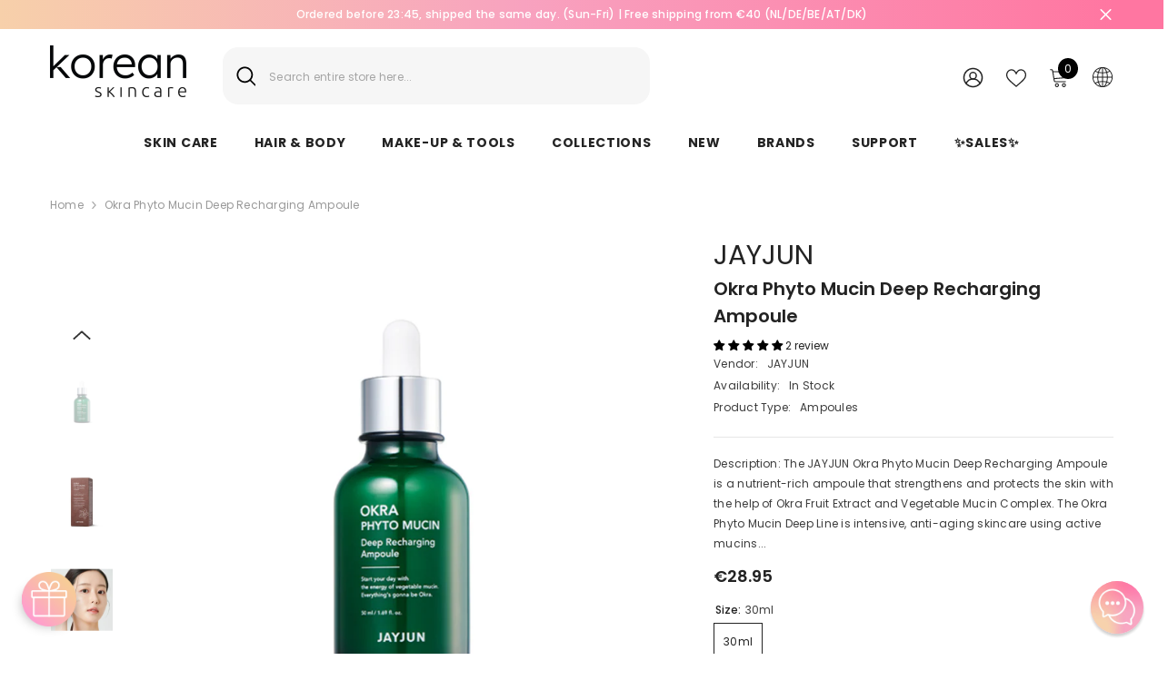

--- FILE ---
content_type: text/html; charset=utf-8
request_url: https://www.korean-skincare.com/products/jayjun-okra-phyto-mucin-deep-recharging-ampoule?variant=39609919176767&section_id=template--19900694888797__main
body_size: 11717
content:
<div id="shopify-section-template--19900694888797__main" class="shopify-section">

<link href="//www.korean-skincare.com/cdn/shop/t/111/assets/component-product.css?v=33638155825170271871696930559" rel="stylesheet" type="text/css" media="all" />
<link href="//www.korean-skincare.com/cdn/shop/t/111/assets/component-review.css?v=100129706126506303331696930567" rel="stylesheet" type="text/css" media="all" />
<link href="//www.korean-skincare.com/cdn/shop/t/111/assets/component-price.css?v=139205013722916111901696930549" rel="stylesheet" type="text/css" media="all" />
<link href="//www.korean-skincare.com/cdn/shop/t/111/assets/component-badge.css?v=20633729062276667811696930480" rel="stylesheet" type="text/css" media="all" />
<link href="//www.korean-skincare.com/cdn/shop/t/111/assets/component-rte.css?v=74468535300400368301696930569" rel="stylesheet" type="text/css" media="all" />
<link href="//www.korean-skincare.com/cdn/shop/t/111/assets/component-share.css?v=38383599121620234941696930573" rel="stylesheet" type="text/css" media="all" />
<link href="//www.korean-skincare.com/cdn/shop/t/111/assets/component-tab.css?v=57604492746316682781696930582" rel="stylesheet" type="text/css" media="all" />
<link href="//www.korean-skincare.com/cdn/shop/t/111/assets/component-product-form.css?v=140087122189431595481696930552" rel="stylesheet" type="text/css" media="all" />
<link href="//www.korean-skincare.com/cdn/shop/t/111/assets/component-grid.css?v=145745185661792252641697163471" rel="stylesheet" type="text/css" media="all" />




    <style type="text/css">
    #ProductSection-template--19900694888797__main .productView-thumbnail .productView-thumbnail-link:after{
        padding-bottom: 148%;
    }

    #ProductSection-template--19900694888797__main .cursor-wrapper .counter {
        color: #191919;
    }

    #ProductSection-template--19900694888797__main .cursor-wrapper .counter #count-image:before {
        background-color: #191919;
    }

    #ProductSection-template--19900694888797__main .custom-cursor__inner .arrow:before,
    #ProductSection-template--19900694888797__main .custom-cursor__inner .arrow:after {
        background-color: #000000;
    }

    #ProductSection-template--19900694888797__main .tabs-contents .toggleLink,
    #ProductSection-template--19900694888797__main .tabs .tab .tab-title {
        font-size: 18px;
        font-weight: 600;
        text-transform: none;
        padding-top: 15px;
        padding-bottom: 15px;
    }

    

    

    @media (max-width: 550px) {
        #ProductSection-template--19900694888797__main .tabs-contents .toggleLink,
        #ProductSection-template--19900694888797__main .tabs .tab .tab-title {
            font-size: 16px;
        }
    }

    @media (max-width: 767px) {
        #ProductSection-template--19900694888797__main {
            padding-top: 0px;
            padding-bottom: 0px;
        }
    }

    @media (min-width: 1025px) {
        
    }

    @media (min-width: 768px) and (max-width: 1199px) {
        #ProductSection-template--19900694888797__main {
            padding-top: 0px;
            padding-bottom: 0px;
        }
    }

    @media (min-width: 1200px) {
        #ProductSection-template--19900694888797__main {
            padding-top: 0px;
            padding-bottom: 0px;
        }
    }
</style>
<script>
    window.product_inven_array_6886258016319 = {
        
            '39609919176767': '33',
        
    };

    window.selling_array_6886258016319 = {
        
            '39609919176767': 'deny',
        
    };

    window.subtotal = {
        show: true,
        style: 1,
        text: `Add To Cart - [value]`
    };
  
    window.variant_image_group = 'false';
  
</script><link rel="stylesheet" href="//www.korean-skincare.com/cdn/shop/t/111/assets/component-fancybox.css?v=162524859697928915511696930510" media="print" onload="this.media='all'">
    <noscript><link href="//www.korean-skincare.com/cdn/shop/t/111/assets/component-fancybox.css?v=162524859697928915511696930510" rel="stylesheet" type="text/css" media="all" /></noscript><div class="product-details product-default" data-section-id="template--19900694888797__main" data-section-type="product" id="ProductSection-template--19900694888797__main" data-has-combo="false" data-image-opo>
    
<div class="productView-moreItem moreItem-breadcrumb "
            style="--spacing-top: 10px;
            --spacing-bottom: 20px;
            --spacing-top-mb: 0px;
            --spacing-bottom-mb: 0px;
            --breadcrumb-bg:rgba(0,0,0,0);
            --breadcrumb-mb-bg: #f6f6f6;
            "
        >
            
                <div class="breadcrumb-bg">
            
                <div class="container-1170">
                    

<link href="//www.korean-skincare.com/cdn/shop/t/111/assets/component-breadcrumb.css?v=27908482502108923081696930485" rel="stylesheet" type="text/css" media="all" /><breadcrumb-component class="breadcrumb-container style--line_clamp_1">
        <nav class="breadcrumb breadcrumb-left" role="navigation" aria-label="breadcrumbs">
        <a class="link home-link" href="/">Home</a><span class="separate" aria-hidden="true"><svg xmlns="http://www.w3.org/2000/svg" viewBox="0 0 24 24"><path d="M 7.75 1.34375 L 6.25 2.65625 L 14.65625 12 L 6.25 21.34375 L 7.75 22.65625 L 16.75 12.65625 L 17.34375 12 L 16.75 11.34375 Z"></path></svg></span>
                <span>Okra Phyto Mucin Deep Recharging Ampoule</span><span class="observe-element" style="width: 1px; height: 1px; background: transparent; display: inline-block; flex-shrink: 0;"></span>
        </nav>
    </breadcrumb-component>
    <script type="text/javascript">
        if (typeof breadcrumbComponentDeclare == 'undefiend') {
            class BreadcrumbComponent extends HTMLElement {
                constructor() {
                    super();
                }

                connectedCallback() {
                    this.firstLink = this.querySelector('.link.home-link')
                    this.lastLink = this.querySelector('.observe-element')
                    this.classList.add('initialized');
                    this.initObservers();
                }

                static createHandler(position = 'first', breadcrumb = null) {
                    const handler = (entries, observer) => {
                        entries.forEach(entry => {
                            if (breadcrumb == null) return observer.disconnect();
                            if (entry.isIntersecting ) {
                                breadcrumb.classList.add(`disable-${position}`);
                            } else {
                                breadcrumb.classList.remove(`disable-${position}`);
                            }
                        })
                    }
                    return handler;
                }

                initObservers() {
                    const scrollToFirstHandler = BreadcrumbComponent.createHandler('first', this);
                    const scrollToLastHandler = BreadcrumbComponent.createHandler('last', this);
                    
                    this.scrollToFirstObserver = new IntersectionObserver(scrollToFirstHandler, { threshold: 1 });
                    this.scrollToLastObserver = new IntersectionObserver(scrollToLastHandler, { threshold: 0.6 });

                    this.scrollToFirstObserver.observe(this.firstLink);
                    this.scrollToLastObserver.observe(this.lastLink);
                }
            }   

            window.addEventListener('load', () => {
                customElements.define('breadcrumb-component', BreadcrumbComponent);
            })

            var breadcrumbComponentDeclare = BreadcrumbComponent;
        }
    </script>
                </div>
            
                </div>
            
        </div>
    
    <div class="container-1170 productView-container">
        <div class="productView halo-productView layout-1 positionMainImage--left productView-sticky" data-product-handle="jayjun-okra-phyto-mucin-deep-recharging-ampoule"><div class="productView-top">
                    <div class="halo-productView-left productView-images clearfix" data-image-gallery><div class="cursor-wrapper handleMouseLeave">
                                <div class="custom-cursor custom-cursor__outer">
                                    <div class="custom-cursor custom-cursor__inner">
                                        <span class="arrow arrow-bar fadeIn"></span>
                                    </div>
                                </div>
                            </div><div class="productView-images-wrapper" data-video-popup>
                            <div class="productView-image-wrapper">
<div class="productView-nav style-1 image-fit-unset" 
                                    data-image-gallery-main
                                    data-arrows-desk="false"
                                    data-arrows-mobi="true"
                                    data-counter-mobi="true"
                                    data-media-count="5"
                                ><div class="productView-image productView-image-square fit-unset" data-index="1">
                                                    <div class="productView-img-container product-single__media" data-media-id="21640212873279"
                                                        
                                                    >
                                                        <div 
                                                            class="media" 
                                                             
                                                             data-fancybox="images" href="//www.korean-skincare.com/cdn/shop/products/5_600x_33c0bfa2-0727-431c-9663-3270fb1e28e1.jpg?v=1645956326" 
                                                        >
                                                            <img id="product-featured-image-21640212873279"
                                                                data-srcset="//www.korean-skincare.com/cdn/shop/products/5_600x_33c0bfa2-0727-431c-9663-3270fb1e28e1.jpg?v=1645956326"
                                                                
                                                                alt=" Okra Phyto Mucin Deep Recharging Ampoule - Korean-Skincare"
                                                                sizes="auto"
                                                                data-sizes="auto"
                                                                data-main-image
                                                                data-index="1"
                                                                data-cursor-image
                                                                class="lazyload" loading="lazy"
                                                            /><span class="data-lazy-loading"></span></div>
                                                    </div>
                                                </div><div class="productView-image productView-image-square fit-unset" data-index="2">
                                                    <div class="productView-img-container product-single__media" data-media-id="21640212840511"
                                                        
                                                    >
                                                        <div 
                                                            class="media" 
                                                             
                                                             data-fancybox="images" href="//www.korean-skincare.com/cdn/shop/products/DeepAmpoule10_600x_3bf73df1-f63f-4e58-90ce-95eee6dd4825.jpg?v=1645956326" 
                                                        >
                                                            <img id="product-featured-image-21640212840511"
                                                                data-srcset="//www.korean-skincare.com/cdn/shop/products/DeepAmpoule10_600x_3bf73df1-f63f-4e58-90ce-95eee6dd4825.jpg?v=1645956326"
                                                                
                                                                alt=" Okra Phyto Mucin Deep Recharging Ampoule - Korean-Skincare"
                                                                sizes="auto"
                                                                data-sizes="auto"
                                                                data-main-image
                                                                data-index="2"
                                                                data-cursor-image
                                                                class="lazyload" loading="lazy"
                                                            /><span class="data-lazy-loading"></span></div>
                                                    </div>
                                                </div><div class="productView-image productView-image-square fit-unset" data-index="3">
                                                    <div class="productView-img-container product-single__media" data-media-id="21640212774975"
                                                        
                                                    >
                                                        <div 
                                                            class="media" 
                                                             
                                                             data-fancybox="images" href="//www.korean-skincare.com/cdn/shop/products/Deep_Ampoule_9.jpg?v=1645956326" 
                                                        >
                                                            <img id="product-featured-image-21640212774975"
                                                                data-srcset="//www.korean-skincare.com/cdn/shop/products/Deep_Ampoule_9.jpg?v=1645956326"
                                                                
                                                                alt=" Okra Phyto Mucin Deep Recharging Ampoule - Korean-Skincare"
                                                                sizes="auto"
                                                                data-sizes="auto"
                                                                data-main-image
                                                                data-index="3"
                                                                data-cursor-image
                                                                class="lazyload" loading="lazy"
                                                            /><span class="data-lazy-loading"></span></div>
                                                    </div>
                                                </div><div class="productView-image productView-image-square fit-unset" data-index="4">
                                                    <div class="productView-img-container product-single__media" data-media-id="21640212807743"
                                                        
                                                    >
                                                        <div 
                                                            class="media" 
                                                             
                                                             data-fancybox="images" href="//www.korean-skincare.com/cdn/shop/products/DeepAmpoule4_600x_5c977726-63e8-4368-851d-57befda7cb3b.jpg?v=1645956326" 
                                                        >
                                                            <img id="product-featured-image-21640212807743"
                                                                data-srcset="//www.korean-skincare.com/cdn/shop/products/DeepAmpoule4_600x_5c977726-63e8-4368-851d-57befda7cb3b.jpg?v=1645956326"
                                                                
                                                                alt=" Okra Phyto Mucin Deep Recharging Ampoule - Korean-Skincare"
                                                                sizes="auto"
                                                                data-sizes="auto"
                                                                data-main-image
                                                                data-index="4"
                                                                data-cursor-image
                                                                class="lazyload" loading="lazy"
                                                            /><span class="data-lazy-loading"></span></div>
                                                    </div>
                                                </div><div class="productView-image productView-image-square fit-unset" data-index="5">
                                                    <div class="productView-img-container product-single__media" data-media-id="21640212906047"
                                                        
                                                    >
                                                        <div 
                                                            class="media" 
                                                             
                                                             data-fancybox="images" href="//www.korean-skincare.com/cdn/shop/products/Deep_Ampoule_8.jpg?v=1645956322" 
                                                        >
                                                            <img id="product-featured-image-21640212906047"
                                                                data-srcset="//www.korean-skincare.com/cdn/shop/products/Deep_Ampoule_8.jpg?v=1645956322"
                                                                
                                                                alt=" Okra Phyto Mucin Deep Recharging Ampoule - Korean-Skincare"
                                                                sizes="auto"
                                                                data-sizes="auto"
                                                                data-main-image
                                                                data-index="5"
                                                                data-cursor-image
                                                                class="lazyload" loading="lazy"
                                                            /><span class="data-lazy-loading"></span></div>
                                                    </div>
                                                </div></div><div class="productView-videoPopup"></div><div class="productView-iconZoom">
                                        <svg  class="icon icon-zoom-1" xmlns="http://www.w3.org/2000/svg" aria-hidden="true" focusable="false" role="presentation" viewBox="0 0 448 512"><path d="M416 176V86.63L246.6 256L416 425.4V336c0-8.844 7.156-16 16-16s16 7.156 16 16v128c0 8.844-7.156 16-16 16h-128c-8.844 0-16-7.156-16-16s7.156-16 16-16h89.38L224 278.6L54.63 448H144C152.8 448 160 455.2 160 464S152.8 480 144 480h-128C7.156 480 0 472.8 0 464v-128C0 327.2 7.156 320 16 320S32 327.2 32 336v89.38L201.4 256L32 86.63V176C32 184.8 24.84 192 16 192S0 184.8 0 176v-128C0 39.16 7.156 32 16 32h128C152.8 32 160 39.16 160 48S152.8 64 144 64H54.63L224 233.4L393.4 64H304C295.2 64 288 56.84 288 48S295.2 32 304 32h128C440.8 32 448 39.16 448 48v128C448 184.8 440.8 192 432 192S416 184.8 416 176z"></path></svg>
                                    </div></div><div class="productView-thumbnail-wrapper">
                                    <div class="productView-for clearfix" data-max-thumbnail-to-show="4"><div class="productView-thumbnail" data-media-id="template--19900694888797__main-21640212873279">
                                                        <div class="productView-thumbnail-link" data-image="//www.korean-skincare.com/cdn/shop/products/5_600x_33c0bfa2-0727-431c-9663-3270fb1e28e1_large.jpg?v=1645956326">
                                                            <img srcset="//www.korean-skincare.com/cdn/shop/products/5_600x_33c0bfa2-0727-431c-9663-3270fb1e28e1_compact.jpg?v=1645956326" src="//www.korean-skincare.com/cdn/shop/products/5_600x_33c0bfa2-0727-431c-9663-3270fb1e28e1_compact.jpg?v=1645956326" alt=" Okra Phyto Mucin Deep Recharging Ampoule - Korean-Skincare"  /></div>
                                                    </div><div class="productView-thumbnail" data-media-id="template--19900694888797__main-21640212840511">
                                                        <div class="productView-thumbnail-link" data-image="//www.korean-skincare.com/cdn/shop/products/DeepAmpoule10_600x_3bf73df1-f63f-4e58-90ce-95eee6dd4825_large.jpg?v=1645956326">
                                                            <img srcset="//www.korean-skincare.com/cdn/shop/products/DeepAmpoule10_600x_3bf73df1-f63f-4e58-90ce-95eee6dd4825_compact.jpg?v=1645956326" src="//www.korean-skincare.com/cdn/shop/products/DeepAmpoule10_600x_3bf73df1-f63f-4e58-90ce-95eee6dd4825_compact.jpg?v=1645956326" alt=" Okra Phyto Mucin Deep Recharging Ampoule - Korean-Skincare"  /></div>
                                                    </div><div class="productView-thumbnail" data-media-id="template--19900694888797__main-21640212774975">
                                                        <div class="productView-thumbnail-link" data-image="//www.korean-skincare.com/cdn/shop/products/Deep_Ampoule_9_large.jpg?v=1645956326">
                                                            <img srcset="//www.korean-skincare.com/cdn/shop/products/Deep_Ampoule_9_compact.jpg?v=1645956326" src="//www.korean-skincare.com/cdn/shop/products/Deep_Ampoule_9_compact.jpg?v=1645956326" alt=" Okra Phyto Mucin Deep Recharging Ampoule - Korean-Skincare"  /></div>
                                                    </div><div class="productView-thumbnail" data-media-id="template--19900694888797__main-21640212807743">
                                                        <div class="productView-thumbnail-link" data-image="//www.korean-skincare.com/cdn/shop/products/DeepAmpoule4_600x_5c977726-63e8-4368-851d-57befda7cb3b_large.jpg?v=1645956326">
                                                            <img srcset="//www.korean-skincare.com/cdn/shop/products/DeepAmpoule4_600x_5c977726-63e8-4368-851d-57befda7cb3b_compact.jpg?v=1645956326" src="//www.korean-skincare.com/cdn/shop/products/DeepAmpoule4_600x_5c977726-63e8-4368-851d-57befda7cb3b_compact.jpg?v=1645956326" alt=" Okra Phyto Mucin Deep Recharging Ampoule - Korean-Skincare"  /></div>
                                                    </div><div class="productView-thumbnail" data-media-id="template--19900694888797__main-21640212906047">
                                                        <div class="productView-thumbnail-link" data-image="//www.korean-skincare.com/cdn/shop/products/Deep_Ampoule_8_large.jpg?v=1645956322">
                                                            <img data-srcset="//www.korean-skincare.com/cdn/shop/products/Deep_Ampoule_8_compact.jpg?v=1645956322"  alt=" Okra Phyto Mucin Deep Recharging Ampoule - Korean-Skincare" class="lazyload" loading="lazy" /><span class="data-lazy-loading"></span></div>
                                                    </div></div>
                                </div></div>
                    </div>
                    <div class="halo-productView-right productView-details clearfix">
                        <div class="productView-product clearfix"><div class="productView-moreItem"
                                            style="--spacing-top: 0px;
                                            --spacing-bottom: 5px"
                                        >
                                            <div class="product__vendor" 
    style="--fontsize-text:30px;
    --color-title: #232323;
    --text-transform: normal" 
><a href="/collections/jayjun" title="JAYJUN">JAYJUN</a>
</div>
                                        </div><div class="productView-moreItem"
                                            style="--spacing-top: 0px;
                                            --spacing-bottom: 10px"
                                        >
                                            <h1 class="productView-title" style="--color-title: #232323;--fontsize-text: 20px;--fontsize-mb-text: 18px;"><span>Okra Phyto Mucin Deep Recharging Ampoule</span></h1>
                                        </div><div id="shopify-block-AbnVzMTZtdnFxTUs1b__60dcbeeb-274e-432c-ae10-b2aec08d084c" class="shopify-block shopify-app-block">
<div class='jdgm-widget jdgm-preview-badge'
    data-id='6886258016319'
    data-template='manual-installation'>
  <div style='display:none' class='jdgm-prev-badge' data-average-rating='5.00' data-number-of-reviews='2' data-number-of-questions='0'> <span class='jdgm-prev-badge__stars' data-score='5.00' tabindex='0' aria-label='5.00 stars' role='button'> <span class='jdgm-star jdgm--on'></span><span class='jdgm-star jdgm--on'></span><span class='jdgm-star jdgm--on'></span><span class='jdgm-star jdgm--on'></span><span class='jdgm-star jdgm--on'></span> </span> <span class='jdgm-prev-badge__text'> 2 reviews </span> </div>
</div>




</div>
<div class="productView-moreItem"
                                                style="--spacing-top: 0px;
                                                --spacing-bottom: 18px"
                                            >
                                                <div class="productView-info has-border-bottom" style="--color-border: #e6e6e6"><div class="productView-info-item">
            <span class="productView-info-name">
                Vendor:
            </span>
            <span class="productView-info-value"><a href="/collections/jayjun" title="JAYJUN">JAYJUN</a>
            </span>
        </div><div class="productView-info-item" data-inventory data-stock-level="none">
            <span class="productView-info-name">
                Availability:
            </span>
            <span class="productView-info-value">
                

                        In Stock

            </span>
        </div><div class="productView-info-item">
            <span class="productView-info-name">
                Product Type:
            </span>
            <span class="productView-info-value">
                Ampoules
            </span>
        </div></div>
                                            </div><div class="productView-moreItem"
                                            style="--spacing-top: 0px;
                                            --spacing-bottom: 12px"
                                        >
                                            <div class="productView-desc halo-text-format" 
        style="--color-text: #3c3c3c;
        --fontsize-text: 12px"
    >
        Description: The JAYJUN Okra Phyto Mucin Deep Recharging Ampoule is a nutrient-rich ampoule that strengthens and protects the skin with the help of Okra Fruit Extract and Vegetable Mucin Complex. The Okra Phyto Mucin Deep Line is intensive, anti-aging skincare using active mucins...
    </div>
                                        </div>
                                        <div class="productView-moreItem"
                                            style="--spacing-top: 0px;
                                            --spacing-bottom: 17px;
                                            --fontsize-text: 18px"
                                        >
                                            
                                                <div class="productView-price no-js-hidden clearfix" id="product-price-6886258016319"><div
  class="
    price price--medium"
>
  <dl><div class="price__regular"><dd class="price__last">
        <span class="price-item price-item--regular"><span class=money>€28.95</span></span>
      </dd>
    </div>
    <div class="price__sale"><dd class="price__compare">
        <s class="price-item price-item--regular"><span class="money"><span class=money>€28.95</span></span></s>
      </dd><dd class="price__last">
        <span class="price-item price-item--sale"><span class=money>€28.95</span></span>
      </dd></div>
    <small class="unit-price caption hidden">
      <dt class="visually-hidden">Unit price</dt>
      <dd class="price__last">
        <span></span
        ><span aria-hidden="true">/</span
        ><span class="visually-hidden">&nbsp;per&nbsp;</span
        ><span></span>
      </dd>
    </small>
  </dl>
</div>
</div>
                                            
                                        </div>
                                            <div class="productView-moreItem"
                                                style="--spacing-top: 0px;
                                                --spacing-bottom: 0px"
                                            >
                                                <div class="productView-options" style="--color-border: #e6e6e6"><div class="productView-variants halo-productOptions" id="product-option-6886258016319"  data-type="button"><variant-radios class="no-js-hidden product-option has-default" data-product="6886258016319" data-section="template--19900694888797__main" data-url="/products/jayjun-okra-phyto-mucin-deep-recharging-ampoule"><fieldset class="js product-form__input clearfix" data-product-attribute="set-rectangle" data-option-index="0">
                            <legend class="form__label">
                                Size:
                                <span data-header-option>
                                    30ml
                                </span>
                            </legend><input class="product-form__radio" type="radio" id="option-6886258016319-Size-0"
                                        name="Size"
                                        value="30ml"
                                        checked
                                        
                                        data-variant-id="39609919176767"
                                    ><label class="product-form__label available" for="option-6886258016319-Size-0" data-variant-id="39609919176767">
                                            <span class="text">30ml</span>
                                        </label></fieldset><script type="application/json">
                        [{"id":39609919176767,"title":"30ml","option1":"30ml","option2":null,"option3":null,"sku":"8809495896653","requires_shipping":true,"taxable":true,"featured_image":null,"available":true,"name":"Okra Phyto Mucin Deep Recharging Ampoule - 30ml","public_title":"30ml","options":["30ml"],"price":2895,"weight":100,"compare_at_price":2895,"inventory_management":"shopify","barcode":"8809495896653","requires_selling_plan":false,"selling_plan_allocations":[],"quantity_rule":{"min":1,"max":null,"increment":1}}]
                    </script>
                </variant-radios></div>
        <noscript>
            <div class="product-form__input">
                <label class="form__label" for="Variants-template--19900694888797__main">
                    Product variants
                </label>
                <div class="select">
                <select name="id" id="Variants-template--19900694888797__main" class="select__select" form="product-form"><option
                            selected="selected"
                            
                            value="39609919176767"
                        >
                            30ml

                            - €28.95
                        </option></select>
            </div>
          </div>
        </noscript></div>
                                            </div>
                                        

<div class="productView-moreItem"
                                                    style="--spacing-top: 0px;
                                                    --spacing-bottom: 15px"
                                                >
                                                    <div class="quantity_selector">
                                                        <quantity-input class="productView-quantity quantity__group quantity__group--2 quantity__style--1 clearfix">
	    <label class="form-label quantity__label" for="quantity-6886258016319-2">
	        Quantity:
	    </label>
	    <div class="quantity__container">
		    <button type="button" name="minus" class="minus btn-quantity">
		    	<span class="visually-hidden">Decrease quantity for Okra Phyto Mucin Deep Recharging Ampoule</span>
		    </button>
		    <input class="form-input quantity__input" type="number" name="quantity" min="1" value="1" inputmode="numeric" pattern="[0-9]*" id="quantity-6886258016319-2" data-product="6886258016319" data-price="2895">
		    <button type="button" name="plus" class="plus btn-quantity">
		    	<span class="visually-hidden">Increase quantity for Okra Phyto Mucin Deep Recharging Ampoule</span>
		    </button>
	    </div>
	</quantity-input>
                                                    </div><div class="productView-subtotal">
                                                            <span class="text">Subtotal: </span>
                                                            <span class="money-subtotal"><span class="money"><span class=money>€28.95</span></span></span>
                                                        </div></div>

                                            <div class="productView-moreItem"
                                                style="--spacing-top: 0px;
                                                --spacing-bottom: 22px"
                                            >
                                                <div class="productView-perks"></div>
                                            </div>
                                        

                                            <div class="productView-moreItem"
                                                style="--spacing-top: 0px;
                                                --spacing-bottom: 15px"
                                            >
                                                <div class="productView-buttons"><form method="post" action="/cart/add" id="product-form-installment-6886258016319" accept-charset="UTF-8" class="installment caption-large" enctype="multipart/form-data"><input type="hidden" name="form_type" value="product" /><input type="hidden" name="utf8" value="✓" /><input type="hidden" name="id" value="39609919176767">
        
<input type="hidden" name="product-id" value="6886258016319" /><input type="hidden" name="section-id" value="template--19900694888797__main" /></form><product-form class="productView-form product-form"><form method="post" action="/cart/add" id="product-form-6886258016319" accept-charset="UTF-8" class="form" enctype="multipart/form-data" novalidate="novalidate" data-type="add-to-cart-form"><input type="hidden" name="form_type" value="product" /><input type="hidden" name="utf8" value="✓" /><div class="productView-group"><div class="pvGroup-row"><quantity-input class="productView-quantity quantity__group quantity__group--1 quantity__style--1 clearfix hidden">
	    <label class="form-label quantity__label" for="quantity-6886258016319">
	        Quantity:
	    </label>
	    <div class="quantity__container">
		    <button type="button" name="minus" class="minus btn-quantity">
		    	<span class="visually-hidden">Decrease quantity for Okra Phyto Mucin Deep Recharging Ampoule</span>
		    </button>
		    <input class="form-input quantity__input" type="number" name="quantity" min="1" value="1" inputmode="numeric" pattern="[0-9]*" id="quantity-6886258016319" data-product="6886258016319" data-price="2895">
		    <button type="button" name="plus" class="plus btn-quantity">
		    	<span class="visually-hidden">Increase quantity for Okra Phyto Mucin Deep Recharging Ampoule</span>
		    </button>
	    </div>
	</quantity-input>
<div class="productView-groupTop">
                        <div class="productView-action" style="--atc-color: #ffffff;--atc-bg-color: #232323;--atc-border-color: rgba(0,0,0,0);--atc-color-hover: #232323;--atc-bg-color-hover: linear-gradient(315deg, rgba(255, 197, 225, 1) 3%, rgba(255, 232, 199, 1) 98%, rgba(215, 204, 250, 1) 100%);--atc-border-color-hover: rgba(0,0,0,0)">
                            <input type="hidden" name="id" value="39609919176767">
                            <div class="product-form__buttons"><button type="submit" name="add" data-btn-addToCart data-inventory-quantity="33" data-available="false" class="product-form__submit button button--primary an-none button-text-change" id="product-add-to-cart">Add to cart
</button></div>
                        </div>
                      




    























<div id="flits-wishlist-dom" class="filts-wishlist-product-style flits-wishlist-button-style " style="display:none;">
  <a class="flits-wls-button flits-wls-two flits-wls-inactive flits-wls-desktop flits-wls-button-secondary flits-wls-button-full-width" data-flits-product-id="6886258016319" data-flits-product-title="Okra Phyto Mucin Deep Recharging Ampoule" data-flits-product-handle="jayjun-okra-phyto-mucin-deep-recharging-ampoule" data-flits-product-image="//www.korean-skincare.com/cdn/shop/products/5_600x_33c0bfa2-0727-431c-9663-3270fb1e28e1_small.jpg?v=1645956326" data-flits-customer-id="" data-flits-customer-email="" data-tippy-content="Add to Wishlist">
    <div class="flits-wls-icon-with-text ">
      <div class="flits-wls-icon-with-text-icon">
        <div class="flits-btn-effect">
          



    






<svg class="flits-wls-heart-full flits-wls-icon-svg flits-wls-icon-svg-color-blue" viewBox="0 0 24 24" width="24" height="24" stroke="currentColor" stroke-width="2" fill="none" stroke-linecap="round" stroke-linejoin="round" class="css-i6dzq1"><path d="M20.84 4.61a5.5 5.5 0 0 0-7.78 0L12 5.67l-1.06-1.06a5.5 5.5 0 0 0-7.78 7.78l1.06 1.06L12 21.23l7.78-7.78 1.06-1.06a5.5 5.5 0 0 0 0-7.78z"></path></svg>
    
  

          <div class="flits-wls-effect-group">
            <span class="flits-wls-effect"></span>
            <span class="flits-wls-effect"></span>
            <span class="flits-wls-effect"></span>
            <span class="flits-wls-effect"></span>
            <span class="flits-wls-effect"></span>
          </div>
        </div>
      </div>
      <div class="flits-wls-icon-with-text-text">
        




Add to Wishlist
    
  
  

      </div>
    </div>
  </a>
  <a class="flits-wls-count-btn">34</a>
</div>
    
  
</div>
                </div></div><input type="hidden" name="product-id" value="6886258016319" /><input type="hidden" name="section-id" value="template--19900694888797__main" /></form></product-form></div>
                                            </div>
                                        
                                        
</div>
                    </div>
                </div>
<link href="//www.korean-skincare.com/cdn/shop/t/111/assets/component-sticky-add-to-cart.css?v=69113619301122587791696930581" rel="stylesheet" type="text/css" media="all" />
                    <sticky-add-to-cart class="productView-stickyCart style-1" data-sticky-add-to-cart>
    <div class="container-1170">
        <a href="javascript:void(0)" class="sticky-product-close close" data-close-sticky-add-to-cart>
            <svg xmlns="http://www.w3.org/2000/svg" viewBox="0 0 48 48" ><path d="M 38.982422 6.9707031 A 2.0002 2.0002 0 0 0 37.585938 7.5859375 L 24 21.171875 L 10.414062 7.5859375 A 2.0002 2.0002 0 0 0 8.9785156 6.9804688 A 2.0002 2.0002 0 0 0 7.5859375 10.414062 L 21.171875 24 L 7.5859375 37.585938 A 2.0002 2.0002 0 1 0 10.414062 40.414062 L 24 26.828125 L 37.585938 40.414062 A 2.0002 2.0002 0 1 0 40.414062 37.585938 L 26.828125 24 L 40.414062 10.414062 A 2.0002 2.0002 0 0 0 38.982422 6.9707031 z"/></svg>
        </a>
        <div class="sticky-product-wrapper">
            <div class="sticky-product clearfix"><div class="sticky-left">
                    <div class="sticky-image" data-image-sticky-add-to-cart>
                        <img srcset="//www.korean-skincare.com/cdn/shop/products/5_600x_33c0bfa2-0727-431c-9663-3270fb1e28e1_1200x.jpg?v=1645956326" src="//www.korean-skincare.com/cdn/shop/products/5_600x_33c0bfa2-0727-431c-9663-3270fb1e28e1_1200x.jpg?v=1645956326" alt=" Okra Phyto Mucin Deep Recharging Ampoule - Korean-Skincare" sizes="1200px" loading="lazy">
                    </div>
                    
                        <div class="sticky-info"><h4 class="sticky-title">
                                Okra Phyto Mucin Deep Recharging Ampoule
                            </h4>
                            
                                
                                
                                <div class="sticky-price has-compare-price">
                                    
                                        <s class="money-compare-price" data-compare-price="2895"><span class="money"><span class=money>€28.95</span></span></s>
                                    
                                    <span class="money-subtotal"><span class="money"><span class=money>€28.95</span></span></span>
                                </div>
                            
                        </div>
                    
                </div>
                <div class="sticky-right sticky-content">
                    
<div class="sticky-options">
                                <variant-sticky-selects class="no-js-hidden product-option has-default" data-product="6886258016319" data-section="template--19900694888797__main" data-url="/products/jayjun-okra-phyto-mucin-deep-recharging-ampoule">
                                    <div class="form__select select">
                                        <label class="form__label hiddenLabels" for="stick-variant-6886258016319">
                                            Choose Options
                                        </label>
                                        <select id="stick-variant-6886258016319"
                                            class="select__select"
                                            name="stick-variant-6886258016319"
                                        ><option value="39609919176767" selected="selected">
                                                    30ml
                                                    
</option></select>
                                    </div>
                                    <script type="application/json">
                                        [{"id":39609919176767,"title":"30ml","option1":"30ml","option2":null,"option3":null,"sku":"8809495896653","requires_shipping":true,"taxable":true,"featured_image":null,"available":true,"name":"Okra Phyto Mucin Deep Recharging Ampoule - 30ml","public_title":"30ml","options":["30ml"],"price":2895,"weight":100,"compare_at_price":2895,"inventory_management":"shopify","barcode":"8809495896653","requires_selling_plan":false,"selling_plan_allocations":[],"quantity_rule":{"min":1,"max":null,"increment":1}}]
                                    </script>
                                </variant-sticky-selects>
                            </div><div class="sticky-actions"><form method="post" action="/cart/add" id="product-form-sticky-6886258016319" accept-charset="UTF-8" class="form" enctype="multipart/form-data" novalidate="novalidate" data-type="add-to-cart-form"><input type="hidden" name="form_type" value="product" /><input type="hidden" name="utf8" value="✓" />
                            <input type="hidden" name="id" value="39609919176767"><quantity-input class="productView-quantity quantity__group quantity__group--3 quantity__style--1 clearfix">
	    <label class="form-label quantity__label" for="quantity-6886258016319-3">
	        Quantity:
	    </label>
	    <div class="quantity__container">
		    <button type="button" name="minus" class="minus btn-quantity">
		    	<span class="visually-hidden">Decrease quantity for Okra Phyto Mucin Deep Recharging Ampoule</span>
		    </button>
		    <input class="form-input quantity__input" type="number" name="quantity" min="1" value="1" inputmode="numeric" pattern="[0-9]*" id="quantity-6886258016319-3" data-product="6886258016319" data-price="2895">
		    <button type="button" name="plus" class="plus btn-quantity">
		    	<span class="visually-hidden">Increase quantity for Okra Phyto Mucin Deep Recharging Ampoule</span>
		    </button>
	    </div>
	</quantity-input>
<button
                                        type="submit"
                                        name="add"
                                        data-btn-addToCart
                                        class="product-form__submit button button--primary"
                                        id="product-sticky-add-to-cart">Add to cart
</button>
                                
<input type="hidden" name="product-id" value="6886258016319" /><input type="hidden" name="section-id" value="template--19900694888797__main" /></form>
                        
                            <div class="empty-add-cart-button-wrapper"><quantity-input class="productView-quantity quantity__group quantity__group--3 quantity__style--1 clearfix">
	    <label class="form-label quantity__label" for="quantity-6886258016319-3">
	        Quantity:
	    </label>
	    <div class="quantity__container">
		    <button type="button" name="minus" class="minus btn-quantity">
		    	<span class="visually-hidden">Decrease quantity for Okra Phyto Mucin Deep Recharging Ampoule</span>
		    </button>
		    <input class="form-input quantity__input" type="number" name="quantity" min="1" value="1" inputmode="numeric" pattern="[0-9]*" id="quantity-6886258016319-3" data-product="6886258016319" data-price="2895">
		    <button type="button" name="plus" class="plus btn-quantity">
		    	<span class="visually-hidden">Increase quantity for Okra Phyto Mucin Deep Recharging Ampoule</span>
		    </button>
	    </div>
	</quantity-input>
<button
                                        class="product-form__submit button button--primary"
                                        id="show-sticky-product">
                                            Add to cart
                                    </button>
                            </div>
                        
                    </div><div class="sticky-wishlist clearfix">
                            <a data-wishlist href="#" data-wishlist-handle="jayjun-okra-phyto-mucin-deep-recharging-ampoule" data-product-id="6886258016319">
                                <span class="visually-hidden">
                                    Add to wishlist
                                </span>
                                <svg xmlns="http://www.w3.org/2000/svg" viewBox="0 0 32 32" aria-hidden="true" focusable="false" role="presentation" class="icon icon-wishlist"><path d="M 9.5 5 C 5.363281 5 2 8.402344 2 12.5 C 2 13.929688 2.648438 15.167969 3.25 16.0625 C 3.851563 16.957031 4.46875 17.53125 4.46875 17.53125 L 15.28125 28.375 L 16 29.09375 L 16.71875 28.375 L 27.53125 17.53125 C 27.53125 17.53125 30 15.355469 30 12.5 C 30 8.402344 26.636719 5 22.5 5 C 19.066406 5 16.855469 7.066406 16 7.9375 C 15.144531 7.066406 12.933594 5 9.5 5 Z M 9.5 7 C 12.488281 7 15.25 9.90625 15.25 9.90625 L 16 10.75 L 16.75 9.90625 C 16.75 9.90625 19.511719 7 22.5 7 C 25.542969 7 28 9.496094 28 12.5 C 28 14.042969 26.125 16.125 26.125 16.125 L 16 26.25 L 5.875 16.125 C 5.875 16.125 5.390625 15.660156 4.90625 14.9375 C 4.421875 14.214844 4 13.273438 4 12.5 C 4 9.496094 6.457031 7 9.5 7 Z"/></svg>
                            </a>
                        </div></div>
            </div>
        </div>
        <a href="javascript:void(0)" class="sticky-product-expand" data-expand-sticky-add-to-cart>
            <svg xmlns="http://www.w3.org/2000/svg" viewBox="0 0 32 32" class="icon icon-cart stroke-w-0" aria-hidden="true" focusable="false" role="presentation" xmlns="http://www.w3.org/2000/svg"><path d="M 16 3 C 13.253906 3 11 5.253906 11 8 L 11 9 L 6.0625 9 L 6 9.9375 L 5 27.9375 L 4.9375 29 L 27.0625 29 L 27 27.9375 L 26 9.9375 L 25.9375 9 L 21 9 L 21 8 C 21 5.253906 18.746094 3 16 3 Z M 16 5 C 17.65625 5 19 6.34375 19 8 L 19 9 L 13 9 L 13 8 C 13 6.34375 14.34375 5 16 5 Z M 7.9375 11 L 11 11 L 11 14 L 13 14 L 13 11 L 19 11 L 19 14 L 21 14 L 21 11 L 24.0625 11 L 24.9375 27 L 7.0625 27 Z"/></svg>
        </a>
    </div>
    
    
        <div class="no-js-hidden product-option has-default sticky-product-mobile" data-product="6886258016319" data-section="template--19900694888797__main" data-url="/products/jayjun-okra-phyto-mucin-deep-recharging-ampoule">
            <div class="sticky-product-mobile-header">
                <a href="javascript:void(0)" class="sticky-product-close close" data-close-sticky-mobile>
                    <svg xmlns="http://www.w3.org/2000/svg" version="1.0" viewBox="0 0 256.000000 256.000000" preserveAspectRatio="xMidYMid meet" ><g transform="translate(0.000000,256.000000) scale(0.100000,-0.100000)" fill="#000000" stroke="none"><path d="M34 2526 c-38 -38 -44 -76 -18 -116 9 -14 265 -274 568 -577 l551 -553 -551 -553 c-303 -303 -559 -563 -568 -577 -26 -40 -20 -78 18 -116 38 -38 76 -44 116 -18 14 9 274 265 578 568 l552 551 553 -551 c303 -303 563 -559 577 -568 40 -26 78 -20 116 18 38 38 44 76 18 116 -9 14 -265 274 -568 578 l-551 552 551 553 c303 303 559 563 568 577 26 40 20 78 -18 116 -38 38 -76 44 -116 18 -14 -9 -274 -265 -577 -568 l-553 -551 -552 551 c-304 303 -564 559 -578 568 -40 26 -78 20 -116 -18z"/></g></svg>
                </a>
            </div>
            <div class="sticky-product-mobile-content halo-productView-mobile">
                <div class="productView-thumbnail-wrapper is-hidden-desktop">
                    <div class="productView-for mobile clearfix" data-max-thumbnail-to-show="2"><div class="productView-thumbnail filter-okra-phyto-mucin-deep-recharging-ampoule-korean-skincare" data-media-id="template--19900694888797__main-21640212873279">
                                        <div class="productView-thumbnail-link animated-loading" data-image="//www.korean-skincare.com/cdn/shop/products/5_600x_33c0bfa2-0727-431c-9663-3270fb1e28e1_1024x1024.jpg?v=1645956326">
                                            <img src="//www.korean-skincare.com/cdn/shop/products/5_600x_33c0bfa2-0727-431c-9663-3270fb1e28e1.jpg?v=1645956326" alt=" Okra Phyto Mucin Deep Recharging Ampoule - Korean-Skincare" title=" Okra Phyto Mucin Deep Recharging Ampoule - Korean-Skincare" loading="lazy" />
                                        </div>
                                    </div><div class="productView-thumbnail filter-okra-phyto-mucin-deep-recharging-ampoule-korean-skincare" data-media-id="template--19900694888797__main-21640212840511">
                                        <div class="productView-thumbnail-link animated-loading" data-image="//www.korean-skincare.com/cdn/shop/products/DeepAmpoule10_600x_3bf73df1-f63f-4e58-90ce-95eee6dd4825_1024x1024.jpg?v=1645956326">
                                            <img src="//www.korean-skincare.com/cdn/shop/products/DeepAmpoule10_600x_3bf73df1-f63f-4e58-90ce-95eee6dd4825.jpg?v=1645956326" alt=" Okra Phyto Mucin Deep Recharging Ampoule - Korean-Skincare" title=" Okra Phyto Mucin Deep Recharging Ampoule - Korean-Skincare" loading="lazy" />
                                        </div>
                                    </div><div class="productView-thumbnail filter-okra-phyto-mucin-deep-recharging-ampoule-korean-skincare" data-media-id="template--19900694888797__main-21640212774975">
                                        <div class="productView-thumbnail-link animated-loading" data-image="//www.korean-skincare.com/cdn/shop/products/Deep_Ampoule_9_1024x1024.jpg?v=1645956326">
                                            <img src="//www.korean-skincare.com/cdn/shop/products/Deep_Ampoule_9.jpg?v=1645956326" alt=" Okra Phyto Mucin Deep Recharging Ampoule - Korean-Skincare" title=" Okra Phyto Mucin Deep Recharging Ampoule - Korean-Skincare" loading="lazy" />
                                        </div>
                                    </div><div class="productView-thumbnail filter-okra-phyto-mucin-deep-recharging-ampoule-korean-skincare" data-media-id="template--19900694888797__main-21640212807743">
                                        <div class="productView-thumbnail-link animated-loading" data-image="//www.korean-skincare.com/cdn/shop/products/DeepAmpoule4_600x_5c977726-63e8-4368-851d-57befda7cb3b_1024x1024.jpg?v=1645956326">
                                            <img src="//www.korean-skincare.com/cdn/shop/products/DeepAmpoule4_600x_5c977726-63e8-4368-851d-57befda7cb3b.jpg?v=1645956326" alt=" Okra Phyto Mucin Deep Recharging Ampoule - Korean-Skincare" title=" Okra Phyto Mucin Deep Recharging Ampoule - Korean-Skincare" loading="lazy" />
                                        </div>
                                    </div><div class="productView-thumbnail filter-okra-phyto-mucin-deep-recharging-ampoule-korean-skincare" data-media-id="template--19900694888797__main-21640212906047">
                                        <div class="productView-thumbnail-link animated-loading" data-image="//www.korean-skincare.com/cdn/shop/products/Deep_Ampoule_8_1024x1024.jpg?v=1645956322">
                                            <img src="//www.korean-skincare.com/cdn/shop/products/Deep_Ampoule_8.jpg?v=1645956322" alt=" Okra Phyto Mucin Deep Recharging Ampoule - Korean-Skincare" title=" Okra Phyto Mucin Deep Recharging Ampoule - Korean-Skincare" loading="lazy" />
                                        </div>
                                    </div></div>
                </div>
                <div class="sticky-info"><h4 class="sticky-title">
                        Okra Phyto Mucin Deep Recharging Ampoule
                    </h4>
                        
                        <div class="sticky-price has-compare-price">
                            
                                <s class="money-compare-price" data-compare-price="2895"><span class=money>€28.95</span></s>
                            
                            <span class="money-subtotal"><span class="money"><span class=money>€28.95</span></span></span>
                        </div></div>
                <link rel="stylesheet" href="//www.korean-skincare.com/cdn/shop/t/111/assets/component-sticky-add-to-cart-mobile.css?v=41140991570253825931696930580" media="print" onload="this.media='all'">
<noscript><link href="//www.korean-skincare.com/cdn/shop/t/111/assets/component-sticky-add-to-cart-mobile.css?v=41140991570253825931696930580" rel="stylesheet" type="text/css" media="all" /></noscript>

<div class="productView-options" style="--color-border: "><div class="productView-variants halo-productOptions" id="product-option-6886258016319"><variant-sticky-radios class="no-js-hidden product-option has-default" data-product="6886258016319" data-section="template--19900694888797__main" data-url="/products/jayjun-okra-phyto-mucin-deep-recharging-ampoule"><fieldset class="js product-form__input mobile clearfix" data-product-attribute="set-rectangle" data-option-index="0">
                            <legend class="form__label">
                                Size:
                                <span data-header-option>
                                    30ml
                                </span>
                            </legend><input class="product-form__radio mobile" type="radio" id="option-6886258016319-Size-0-mobile"
                                        name="Size-mobile"
                                        value="30ml"
                                        checked
                                        data-variant-id="39609919176767"
                                    ><label class="product-form__label mobile available" for="option-6886258016319-Size-0-mobile" data-variant-id="39609919176767">
                                            <span class="text">30ml</span>
                                        </label></fieldset><script type="application/json">
                        [{"id":39609919176767,"title":"30ml","option1":"30ml","option2":null,"option3":null,"sku":"8809495896653","requires_shipping":true,"taxable":true,"featured_image":null,"available":true,"name":"Okra Phyto Mucin Deep Recharging Ampoule - 30ml","public_title":"30ml","options":["30ml"],"price":2895,"weight":100,"compare_at_price":2895,"inventory_management":"shopify","barcode":"8809495896653","requires_selling_plan":false,"selling_plan_allocations":[],"quantity_rule":{"min":1,"max":null,"increment":1}}]
                    </script>
                </variant-sticky-radios></div>
        <noscript>
            <div class="product-form__input mobile">
                <label class="form__label" for="Variants-template--19900694888797__main">
                    Product variants
                </label>
                <div class="select">
                <select name="id" id="Variants-template--19900694888797__main" class="select__select" form="product-form"><option
                            selected="selected"
                            
                            value="39609919176767"
                        >
                            30ml

                            - €28.95
                        </option></select>
            </div>
          </div>
        </noscript></div>
            </div>
            <script type="application/json">
                [{"id":39609919176767,"title":"30ml","option1":"30ml","option2":null,"option3":null,"sku":"8809495896653","requires_shipping":true,"taxable":true,"featured_image":null,"available":true,"name":"Okra Phyto Mucin Deep Recharging Ampoule - 30ml","public_title":"30ml","options":["30ml"],"price":2895,"weight":100,"compare_at_price":2895,"inventory_management":"shopify","barcode":"8809495896653","requires_selling_plan":false,"selling_plan_allocations":[],"quantity_rule":{"min":1,"max":null,"increment":1}}]
            </script>
        </div>
    
</sticky-add-to-cart>
</div>
    </div>
    
        

    
    <div class="productView-bottom">
        <div class="container-1170"><product-tab class="productView-tab layout-horizontal halo-product-tab" data-vertical="false" data-vertical-mobile="false"><ul class="tabs tabs-horizontal list-unstyled disable-srollbar"><li class="tab">
			            <a class="tab-title is-open" href="#tab-description" style="--border-color: #000000">
			                Description
			            </a>
			        </li><li class="tab">
			            <a class="tab-title" href="#tab-shipping" style="--border-color: #000000">
			                Shipping
			            </a>
			        </li><li class="tab">
			            <a class="tab-title" href="#tab-reviews" style="--border-color: #000000">
			                Reviews
			            </a>
			        </li></ul><div class="tabs-contents tabs-contents-horizontal clearfix halo-text-format"><div class="tab-content is-active" id="tab-description">
					<div class="toggle-title">
		                <a class="toggleLink popup-mobile" data-collapsible href="#tab-description-mobile">
		                    <span class="text">
		                        Description
		                    </span>
		                    	
			                    <span class="icon-dropdown">
			                    	
			                    		<svg xmlns="http://www.w3.org/2000/svg" xmlns:xlink="http://www.w3.org/1999/xlink" viewBox="0 0 330 330"><path id="XMLID_225_" d="M325.607,79.393c-5.857-5.857-15.355-5.858-21.213,0.001l-139.39,139.393L25.607,79.393  c-5.857-5.857-15.355-5.858-21.213,0.001c-5.858,5.858-5.858,15.355,0,21.213l150.004,150c2.813,2.813,6.628,4.393,10.606,4.393  s7.794-1.581,10.606-4.394l149.996-150C331.465,94.749,331.465,85.251,325.607,79.393z"/></svg>
			                    	
			                    </span>	
		                    
		                </a>
		            </div>
		            <div class="toggle-content popup-mobile" id="tab-description-mobile" product-description-tab data-product-description-6886258016319><div class="tab-popup-header">
								<h5>
									<span class="text">Description</span>
								</h5>
								<a class="pdViewTab-close pdViewTab-close-mobile" role="link" aria-disabled="true">x</a>
							</div>
							<div class="tab-popup-content"><p><strong>Description:</strong></p>
<p>The JAYJUN Okra Phyto Mucin Deep Recharging Ampoule is a nutrient-rich ampoule that strengthens and protects the skin with the help of Okra Fruit Extract and Vegetable Mucin Complex. The Okra Phyto Mucin Deep Line is intensive, anti-aging skincare using active mucins in higher concentrations coupled with a powerful peptide complex. Mucins are a group of complex glycoproteins secreted from the mucosal cell surface to protect against and resist toxicity - known for their ability to promote nutrient absorption, these little proteins work overtime to strengthen the skin’s moisture barrier.  </p>
<p><strong>How to Use:</strong></p>
<ul>
<li>Take a proper amount.</li>
<li>Gently massage on skin following the skin's texture.</li>
<li>Reapply on the dry eye area.</li>
</ul>
<p><strong>Ingredients: </strong></p>
<p>Water, Glycerin, Butylene Glycol, Propanediol, Glycereth-26, 1,2-Hexanediol, Methyl Trimethicone, Dipropylene Glycol, Niacinamide, Helianthus Annuus (Sunflower) Seed Oil, Laminaria Japonica Extract, C14-22 Alcohols, Butyrospermum Parkii (Shea Butter), Glyceryl Stearate, Sodium Acrylate/Sodium Acryloyldimethyl Taurate Copolymer, Vinyl Dimethicone, Polyisobutene, C12-20 Alkyl Glucoside, Hydrogenated Lecithin, Sodium Polyacrylate, Glyceryl Acrylate/Acrylic Acid Copolymer, Glyceryl Glucoside, Carbomer, Tromethamine, Saccharide Hydrolysate, Maltodextrin, Ethylhexylglycerin, Hibiscus Esculentus Fruit Extract, Adenosine, Caprylyl/Capryl Glucoside, Sorbitan Oleate, Disodium EDTA, Citric Acid, Undaria Pinnatifida Extract, Natto Gum, Theobroma Cacao (Cocoa) Extract, Dextrin, Myrciaria Dubia Fruit Extract, Corchorus Olitorius Leaf Extract, Dioscorea Japonica Root Extract, Nelumbo Nucifera Root Extract, Hydroxypropyl Cyclodextrin, Houttuynia Cordata Extract, Centella Asiatica Extract, Artemisia vulgaris extract, Glutathione, Hexapeptide-9, Acetyl Hexapeptide-8, Copper Tripeptide-1, Acetyl Tetrapeptide-2, Tripeptide-1, Nonapeptide-1, Palmitoyl Oligopeptide, Palmitoyl Pentapeptide-4, Palmitoyl Tetrapeptide-7, Palmitoyl Tripeptide-1, Palmitoyl Tripeptide-57<br></p>
</div></div></div><div class="tab-content" id="tab-shipping">
					<div class="toggle-title">
		                <a class="toggleLink popup-mobile" data-collapsible href="#tab-shipping-mobile">
		                    <span class="text">
		                        Shipping
		                    </span>
		                    	
			                    <span class="icon-dropdown">
			                    	
			                    		<svg xmlns="http://www.w3.org/2000/svg" xmlns:xlink="http://www.w3.org/1999/xlink" viewBox="0 0 330 330"><path id="XMLID_225_" d="M325.607,79.393c-5.857-5.857-15.355-5.858-21.213,0.001l-139.39,139.393L25.607,79.393  c-5.857-5.857-15.355-5.858-21.213,0.001c-5.858,5.858-5.858,15.355,0,21.213l150.004,150c2.813,2.813,6.628,4.393,10.606,4.393  s7.794-1.581,10.606-4.394l149.996-150C331.465,94.749,331.465,85.251,325.607,79.393z"/></svg>
			                    	
			                    </span>	
		                    
		                </a>
		            </div>
		            <div class="toggle-content popup-mobile" id="tab-shipping-mobile"><div class="tab-popup-header">
								<h5>
									<span class="text">Shipping</span>
								</h5>
								<a class="pdViewTab-close pdViewTab-close-mobile" role="link" aria-disabled="true">x</a>
							</div>
							<div class="tab-popup-content"><h3>Shipping information</h3>
<p>Korean Skincare delivers your parcel quickly and safely, 6 days a week, from our own warehouse in Europe. We ship parcels every day from Sunday to Friday. Order before 23:45 and we will ship your package the same day! (Sunday to Friday)</p>
<p class="MsoNormal">You can find more information about our shipping here:<span style="font-size: inherit; color: #ffc6e0;"><a href="/pages/send-information" style="color: #ffc6e0;"><span style="font-family: inherit; text-align: inherit; letter-spacing: 0px;"> SHIPPING & RETURNS</span></a></span></p>
<p class="MsoNormal"> </p>
<div data-label="Heading" id="e-1703194301194" class="element-wrap" data-icon="gpicon-heading" data-ver="1" data-id="1703194301194">
<div class="elm text-edit gf-elm-center gf-elm-left-md gf-elm-left-sm gf-elm-left-lg gf-elm-left-xs" data-gemlang="en" spellcheck="false" data-gramm="false" data-exc=""></div>
</div>
</div></div></div><div class="tab-content" id="tab-reviews">
					<div class="toggle-title">
		                <a class="toggleLink popup-mobile" data-collapsible href="#tab-reviews-mobile">
		                    <span class="text">
		                        Reviews
		                    </span>
		                    	
			                    <span class="icon-dropdown">
			                    	
			                    		<svg xmlns="http://www.w3.org/2000/svg" xmlns:xlink="http://www.w3.org/1999/xlink" viewBox="0 0 330 330"><path id="XMLID_225_" d="M325.607,79.393c-5.857-5.857-15.355-5.858-21.213,0.001l-139.39,139.393L25.607,79.393  c-5.857-5.857-15.355-5.858-21.213,0.001c-5.858,5.858-5.858,15.355,0,21.213l150.004,150c2.813,2.813,6.628,4.393,10.606,4.393  s7.794-1.581,10.606-4.394l149.996-150C331.465,94.749,331.465,85.251,325.607,79.393z"/></svg>
			                    	
			                    </span>	
		                    
		                </a>
		            </div>
		            <div class="toggle-content popup-mobile" id="tab-reviews-mobile"><div class="tab-popup-header">
								<h5>
									<span class="text">Reviews</span>
								</h5>
								<a class="pdViewTab-close pdViewTab-close-mobile" role="link" aria-disabled="true">x</a>
							</div>
							<div class="tab-popup-content"><!-- <div class="productView-review" id="shopify-product-reviews" data-id="6886258016319"> -->
                              <!-- Start of Judge.me code -->
      <div style='clear:both'></div>
      <div id='judgeme_product_reviews' class='jdgm-widget jdgm-review-widget' data-product-title='Okra Phyto Mucin Deep Recharging Ampoule' data-id='6886258016319' data-auto-install='false'>
        <div class='jdgm-rev-widg' data-updated-at='2025-11-21T12:27:53Z' data-average-rating='5.00' data-number-of-reviews='2' data-number-of-questions='0' data-image-url='https://cdn.shopify.com/s/files/1/0254/3022/9055/products/5_600x_33c0bfa2-0727-431c-9663-3270fb1e28e1.jpg?v=1645956326'> <style class='jdgm-temp-hiding-style'>.jdgm-rev-widg{ display: none }</style> <div class='jdgm-rev-widg__header'> <h2 class='jdgm-rev-widg__title'>Customer Reviews</h2>  <div class='jdgm-rev-widg__summary'> <div class='jdgm-rev-widg__summary-stars' aria-label='Average rating is 5.00 stars' role='img'> <span class='jdgm-star jdgm--on'></span><span class='jdgm-star jdgm--on'></span><span class='jdgm-star jdgm--on'></span><span class='jdgm-star jdgm--on'></span><span class='jdgm-star jdgm--on'></span> </div> <div class='jdgm-rev-widg__summary-text'>Based on 2 reviews</div> </div> <a style='display: none' href='#' class='jdgm-write-rev-link' role='button'>Write a review</a> <div class='jdgm-histogram jdgm-temp-hidden'>  <div class='jdgm-histogram__row' data-rating='5' data-frequency='2' data-percentage='100'>  <div class='jdgm-histogram__star' role='button' aria-label="100% (2) reviews with 5 star rating"  tabindex='0' ><span class='jdgm-star jdgm--on'></span><span class='jdgm-star jdgm--on'></span><span class='jdgm-star jdgm--on'></span><span class='jdgm-star jdgm--on'></span><span class='jdgm-star jdgm--on'></span></div> <div class='jdgm-histogram__bar'> <div class='jdgm-histogram__bar-content' style='width: 100%;'> </div> </div> <div class='jdgm-histogram__percentage'>100%</div> <div class='jdgm-histogram__frequency'>(2)</div> </div>  <div class='jdgm-histogram__row' data-rating='4' data-frequency='0' data-percentage='0'>  <div class='jdgm-histogram__star' role='button' aria-label="0% (0) reviews with 4 star rating"  tabindex='0' ><span class='jdgm-star jdgm--on'></span><span class='jdgm-star jdgm--on'></span><span class='jdgm-star jdgm--on'></span><span class='jdgm-star jdgm--on'></span><span class='jdgm-star jdgm--off'></span></div> <div class='jdgm-histogram__bar'> <div class='jdgm-histogram__bar-content' style='width: 0%;'> </div> </div> <div class='jdgm-histogram__percentage'>0%</div> <div class='jdgm-histogram__frequency'>(0)</div> </div>  <div class='jdgm-histogram__row' data-rating='3' data-frequency='0' data-percentage='0'>  <div class='jdgm-histogram__star' role='button' aria-label="0% (0) reviews with 3 star rating"  tabindex='0' ><span class='jdgm-star jdgm--on'></span><span class='jdgm-star jdgm--on'></span><span class='jdgm-star jdgm--on'></span><span class='jdgm-star jdgm--off'></span><span class='jdgm-star jdgm--off'></span></div> <div class='jdgm-histogram__bar'> <div class='jdgm-histogram__bar-content' style='width: 0%;'> </div> </div> <div class='jdgm-histogram__percentage'>0%</div> <div class='jdgm-histogram__frequency'>(0)</div> </div>  <div class='jdgm-histogram__row' data-rating='2' data-frequency='0' data-percentage='0'>  <div class='jdgm-histogram__star' role='button' aria-label="0% (0) reviews with 2 star rating"  tabindex='0' ><span class='jdgm-star jdgm--on'></span><span class='jdgm-star jdgm--on'></span><span class='jdgm-star jdgm--off'></span><span class='jdgm-star jdgm--off'></span><span class='jdgm-star jdgm--off'></span></div> <div class='jdgm-histogram__bar'> <div class='jdgm-histogram__bar-content' style='width: 0%;'> </div> </div> <div class='jdgm-histogram__percentage'>0%</div> <div class='jdgm-histogram__frequency'>(0)</div> </div>  <div class='jdgm-histogram__row' data-rating='1' data-frequency='0' data-percentage='0'>  <div class='jdgm-histogram__star' role='button' aria-label="0% (0) reviews with 1 star rating"  tabindex='0' ><span class='jdgm-star jdgm--on'></span><span class='jdgm-star jdgm--off'></span><span class='jdgm-star jdgm--off'></span><span class='jdgm-star jdgm--off'></span><span class='jdgm-star jdgm--off'></span></div> <div class='jdgm-histogram__bar'> <div class='jdgm-histogram__bar-content' style='width: 0%;'> </div> </div> <div class='jdgm-histogram__percentage'>0%</div> <div class='jdgm-histogram__frequency'>(0)</div> </div>  <div class='jdgm-histogram__row jdgm-histogram__clear-filter' data-rating=null tabindex='0'></div> </div>     <div class='jdgm-rev-widg__sort-wrapper'></div> </div> <div class='jdgm-rev-widg__body'>  <div class='jdgm-rev-widg__reviews'><div class='jdgm-rev jdgm-divider-top' data-verified-buyer='true' data-review-id='b09d85c6-295b-44f6-824a-2f58c3cdd109' data-review-language='nl' data-product-title='Okra Phyto Mucin Deep Recharging Ampoule' data-product-url='https://koreanskincare.nl/products/jayjun-okra-phyto-mucin-deep-recharging-ampoule' data-thumb-up-count='0' data-thumb-down-count='0'> <div class='jdgm-rev__header'>  <div class='jdgm-rev__icon' > E </div>  <span class='jdgm-rev__rating' data-score='5' tabindex='0' aria-label='5 star review' role='img'> <span class='jdgm-star jdgm--on'></span><span class='jdgm-star jdgm--on'></span><span class='jdgm-star jdgm--on'></span><span class='jdgm-star jdgm--on'></span><span class='jdgm-star jdgm--on'></span> </span> <span class='jdgm-rev__timestamp jdgm-spinner' data-content='2022-12-31 17:22:24 UTC'></span>  <div class='jdgm-rev__br'></div> <span class='jdgm-rev__buyer-badge-wrapper'> <span class='jdgm-rev__buyer-badge'></span> </span> <span class='jdgm-rev__author-wrapper'> <span class='jdgm-rev__author'>Ebru O.</span> <span class='jdgm-rev__location' >  </span>  </span> </div> <div class='jdgm-rev__content'>  <div class='jdgm-rev__custom-form'>  </div> <b class='jdgm-rev__title'>Werkt fantastisch!</b> <div class='jdgm-rev__body'><p>Dit geeft mijn huid de benodigde hydraterende verzorging. Het is mijn tweede aankoop alweer en ben er heel blij mee. Ik heb een vochtarme huid en het vult de droogtelijntjes heel goed op, ook na gebruik als avondverzorging). Mijn huid krijgt een gezonde frisse glans weer terug. Gebruik het in combinatie met een crème van deze webshop.</p></div> <div class='jdgm-rev__pics'>  </div> <div class='jdgm-rev__vids'>   </div> <div class='jdgm-rev__transparency-badge-wrapper'>  </div> </div> <div class='jdgm-rev__actions'> <div class='jdgm-rev__social'></div> <div class='jdgm-rev__votes'></div> </div> <div class='jdgm-rev__reply'>  </div> </div><div class='jdgm-rev jdgm-divider-top' data-verified-buyer='true' data-review-id='cf19ab40-80b1-4c9c-9cbb-50bb9cbd3645' data-review-language='nl' data-product-title='Okra Phyto Mucin Deep Recharging Ampoule' data-product-url='https://koreanskincare.nl/products/jayjun-okra-phyto-mucin-deep-recharging-ampoule' data-thumb-up-count='0' data-thumb-down-count='0'> <div class='jdgm-rev__header'>  <div class='jdgm-rev__icon' > N </div>  <span class='jdgm-rev__rating' data-score='5' tabindex='0' aria-label='5 star review' role='img'> <span class='jdgm-star jdgm--on'></span><span class='jdgm-star jdgm--on'></span><span class='jdgm-star jdgm--on'></span><span class='jdgm-star jdgm--on'></span><span class='jdgm-star jdgm--on'></span> </span> <span class='jdgm-rev__timestamp jdgm-spinner' data-content='2022-12-06 21:49:25 UTC'></span>  <div class='jdgm-rev__br'></div> <span class='jdgm-rev__buyer-badge-wrapper'> <span class='jdgm-rev__buyer-badge'></span> </span> <span class='jdgm-rev__author-wrapper'> <span class='jdgm-rev__author'>Nath B.</span> <span class='jdgm-rev__location' >  </span>  </span> </div> <div class='jdgm-rev__content'>  <div class='jdgm-rev__custom-form'>  </div> <b class='jdgm-rev__title'></b> <div class='jdgm-rev__body'><p>heel goed serum. Trekt goed in en mijn fijne lijntjes rond de mondhoeken en rond de ogen zijn verminderd  in twee weken. Ik ga dit zeker weer bestellen. Heel goed anti ageing serum.</p></div> <div class='jdgm-rev__pics'>  </div> <div class='jdgm-rev__vids'>   </div> <div class='jdgm-rev__transparency-badge-wrapper'>  </div> </div> <div class='jdgm-rev__actions'> <div class='jdgm-rev__social'></div> <div class='jdgm-rev__votes'></div> </div> <div class='jdgm-rev__reply'>  </div> </div></div> <div class='jdgm-paginate' data-per-page='10' data-url='https://api.judge.me/reviews/reviews_for_widget' style="display: none;"></div>  </div> <div class='jdgm-rev-widg__paginate-spinner-wrapper'> <div class='jdgm-spinner'></div> </div> </div>
      </div>
      <!-- End of Judge.me code -->
</div></div></div></div></div>
</product-tab>
<script src="//www.korean-skincare.com/cdn/shop/t/111/assets/tabs.js?v=157024700929789936411696930650" defer="defer"></script>
<script src="//www.korean-skincare.com/cdn/shop/t/111/assets/halo-faqs.js?v=148898715340272759011696930612" defer="defer"></script>
</div>
    </div>
</div><script src="//www.korean-skincare.com/cdn/shop/t/111/assets/variants.js?v=9669706866026665751696930656" defer="defer"></script><script src="//www.korean-skincare.com/cdn/shop/t/111/assets/sticky-add-to-cart.js?v=90981447533539045751744273443" defer="defer"></script><script src="//www.korean-skincare.com/cdn/shop/t/111/assets/gsap.js?v=90990608580501832801696930608" defer="defer"></script><script src="//www.korean-skincare.com/cdn/shop/t/111/assets/fancybox.js?v=10391612559617436071696930595" defer="defer"></script>
<script type="application/ld+json">
{
    "@context": "http://schema.org/",
    "@type": "Product",
    "@id": "https:\/\/koreanskincare.nl\/en\/products\/jayjun-okra-phyto-mucin-deep-recharging-ampoule#product",
    "name": "Okra Phyto Mucin Deep Recharging Ampoule",
    "url": "https://koreanskincare.nl/products/jayjun-okra-phyto-mucin-deep-recharging-ampoule","sku": "8809495896653","gtin13": 8809495896653,"productID": "6886258016319",
    "brand": {
        "@type": "Brand",
        "name": "JAYJUN"
    },
    "description": "Description:The JAYJUN Okra Phyto Mucin Deep Recharging Ampoule is a nutrient-rich ampoule that strengthens and protects the skin with the help of Okra Fruit Extract and Vegetable Mucin Complex. The Okra Phyto Mucin Deep Line is intensive, anti-aging skincare using active mucins in higher concentrations coupled with a powerful peptide complex. Mucins are a group of complex glycoproteins secreted from the mucosal cell surface to protect against and resist toxicity - known for their ability to promote nutrient absorption, these little proteins work overtime to strengthen the skin’s moisture barrier.  How to Use:Take a proper amount.Gently massage on skin following the skin&#39;s texture.Reapply on the dry eye area.Ingredients: Water, Glycerin, Butylene Glycol, Propanediol, Glycereth-26, 1,2-Hexanediol, Methyl Trimethicone, Dipropylene Glycol, Niacinamide, Helianthus Annuus (Sunflower) Seed Oil, Laminaria Japonica Extract, C14-22 Alcohols, Butyrospermum Parkii (Shea Butter), Glyceryl Stearate, Sodium Acrylate/Sodium Acryloyldimethyl Taurate Copolymer, Vinyl Dimethicone, Polyisobutene, C12-20 Alkyl Glucoside, Hydrogenated Lecithin, Sodium Polyacrylate, Glyceryl Acrylate/Acrylic Acid Copolymer, Glyceryl Glucoside, Carbomer, Tromethamine, Saccharide Hydrolysate, Maltodextrin, Ethylhexylglycerin, Hibiscus Esculentus Fruit Extract, Adenosine, Caprylyl/Capryl Glucoside, Sorbitan Oleate, Disodium EDTA, Citric Acid, Undaria Pinnatifida Extract, Natto Gum, Theobroma Cacao (Cocoa) Extract, Dextrin, Myrciaria Dubia Fruit Extract, Corchorus Olitorius Leaf Extract, Dioscorea Japonica Root Extract, Nelumbo Nucifera Root Extract, Hydroxypropyl Cyclodextrin, Houttuynia Cordata Extract, Centella Asiatica Extract, Artemisia vulgaris extract, Glutathione, Hexapeptide-9, Acetyl Hexapeptide-8, Copper Tripeptide-1, Acetyl Tetrapeptide-2, Tripeptide-1, Nonapeptide-1, Palmitoyl Oligopeptide, Palmitoyl Pentapeptide-4, Palmitoyl Tetrapeptide-7, Palmitoyl Tripeptide-1, Palmitoyl Tripeptide-57",
    "image": "https://www.korean-skincare.com/cdn/shop/products/5_600x_33c0bfa2-0727-431c-9663-3270fb1e28e1_grande.jpg?v=1645956326","offers": 
        {
            "@type": "Offer",
            "priceCurrency": "EUR",
            "price": "28.95",
            "itemCondition": "http://schema.org/NewCondition",
            "availability": "http://schema.org/InStock",
            "url": "https://koreanskincare.nl/products/jayjun-okra-phyto-mucin-deep-recharging-ampoule?variant=39609919176767","image": "https://www.korean-skincare.com/cdn/shop/products/5_600x_33c0bfa2-0727-431c-9663-3270fb1e28e1_grande.jpg?v=1645956326","name": "Okra Phyto Mucin Deep Recharging Ampoule - 30ml","gtin13": 8809495896653,"sku": "8809495896653","description": "Description:The JAYJUN Okra Phyto Mucin Deep Recharging Ampoule is a nutrient-rich ampoule that strengthens and protects the skin with the help of Okra Fruit Extract and Vegetable Mucin Complex. The Okra Phyto Mucin Deep Line is intensive, anti-aging skincare using active mucins in higher concentrations coupled with a powerful peptide complex. Mucins are a group of complex glycoproteins secreted from the mucosal cell surface to protect against and resist toxicity - known for their ability to promote nutrient absorption, these little proteins work overtime to strengthen the skin’s moisture barrier.  How to Use:Take a proper amount.Gently massage on skin following the skin&#39;s texture.Reapply on the dry eye area.Ingredients: Water, Glycerin, Butylene Glycol, Propanediol, Glycereth-26, 1,2-Hexanediol, Methyl Trimethicone, Dipropylene Glycol, Niacinamide, Helianthus Annuus (Sunflower) Seed Oil, Laminaria Japonica Extract, C14-22 Alcohols, Butyrospermum Parkii (Shea Butter), Glyceryl Stearate, Sodium Acrylate/Sodium Acryloyldimethyl Taurate Copolymer, Vinyl Dimethicone, Polyisobutene, C12-20 Alkyl Glucoside, Hydrogenated Lecithin, Sodium Polyacrylate, Glyceryl Acrylate/Acrylic Acid Copolymer, Glyceryl Glucoside, Carbomer, Tromethamine, Saccharide Hydrolysate, Maltodextrin, Ethylhexylglycerin, Hibiscus Esculentus Fruit Extract, Adenosine, Caprylyl/Capryl Glucoside, Sorbitan Oleate, Disodium EDTA, Citric Acid, Undaria Pinnatifida Extract, Natto Gum, Theobroma Cacao (Cocoa) Extract, Dextrin, Myrciaria Dubia Fruit Extract, Corchorus Olitorius Leaf Extract, Dioscorea Japonica Root Extract, Nelumbo Nucifera Root Extract, Hydroxypropyl Cyclodextrin, Houttuynia Cordata Extract, Centella Asiatica Extract, Artemisia vulgaris extract, Glutathione, Hexapeptide-9, Acetyl Hexapeptide-8, Copper Tripeptide-1, Acetyl Tetrapeptide-2, Tripeptide-1, Nonapeptide-1, Palmitoyl Oligopeptide, Palmitoyl Pentapeptide-4, Palmitoyl Tetrapeptide-7, Palmitoyl Tripeptide-1, Palmitoyl Tripeptide-57","priceValidUntil": "2027-01-18"
        }

        ,
        "aggregateRating": {
            "@type": "AggregateRating",
            "ratingValue": 5.0,
            "reviewCount": 2
        }
        
}
</script>

    <script type="application/ld+json">
    {
        "@context": "http://schema.org/",
        "@type": "BreadcrumbList",
        "itemListElement": [{
            "@type": "ListItem",
            "position": 1,
            "name": "Home",
            "item": "https://koreanskincare.nl"
        },{
                "@type": "ListItem",
                "position": 2,
                "name": "Okra Phyto Mucin Deep Recharging Ampoule",
                "item": "https://koreanskincare.nl/en/products/jayjun-okra-phyto-mucin-deep-recharging-ampoule"
            }]
    }
    </script>


</div>

--- FILE ---
content_type: application/javascript; charset=utf-8
request_url: https://searchanise-ef84.kxcdn.com/templates.5h3s1Z7a1V.js
body_size: 4319
content:
Searchanise=window.Searchanise||{};Searchanise.templates={Platform:'shopify',StoreName:'Korean-Skincare',AutocompleteLayout:'multicolumn_new',AutocompleteStyle:'ITEMS_MULTICOLUMN_LIGHT_NEW',AutocompleteDescriptionStrings:0,AutocompleteSuggestionCount:3,AutocompleteCategoriesCount:2,AutocompletePagesCount:0,AutocompleteShowProductCode:'N',AutocompleteShowRecent:'Y',AutocompleteShowMoreLink:'Y',AutocompleteIsMulticolumn:'Y',AutocompleteShowVendor:'Y',AutocompleteTemplate:'<div class="snize-ac-results-content"><div class="snize-results-html" style="cursor:auto;" id="snize-ac-results-html-container"></div><div class="snize-ac-results-columns"><div class="snize-ac-results-column"><ul class="snize-ac-results-list" id="snize-ac-items-container-1"></ul><ul class="snize-ac-results-list" id="snize-ac-items-container-2"></ul><ul class="snize-ac-results-list" id="snize-ac-items-container-3"></ul><ul class="snize-ac-results-list snize-view-all-container"></ul></div><div class="snize-ac-results-column"><ul class="snize-ac-results-multicolumn-list" id="snize-ac-items-container-4"></ul></div></div></div>',AutocompleteMobileTemplate:'<div class="snize-ac-results-content"><div class="snize-mobile-top-panel"><div class="snize-close-button"><button type="button" class="snize-close-button-arrow"></button></div><form action="#" style="margin: 0px"><div class="snize-search"><input id="snize-mobile-search-input" autocomplete="off" class="snize-input-style snize-mobile-input-style"></div><div class="snize-clear-button-container"><button type="button" class="snize-clear-button" style="visibility: hidden"></button></div></form></div><ul class="snize-ac-results-list" id="snize-ac-items-container-1"></ul><ul class="snize-ac-results-list" id="snize-ac-items-container-2"></ul><ul class="snize-ac-results-list" id="snize-ac-items-container-3"></ul><ul id="snize-ac-items-container-4"></ul><div class="snize-results-html" style="cursor:auto;" id="snize-ac-results-html-container"></div><div class="snize-close-area" id="snize-ac-close-area"></div></div>',AutocompleteItem:'<li class="snize-product ${product_classes}" data-original-product-id="${original_product_id}" id="snize-ac-product-${product_id}"><a aria-label="${autocomplete_aria_label}" href="${autocomplete_link}" class="snize-item" draggable="false"><div class="snize-thumbnail"><img src="${image_link}" class="snize-item-image ${additional_image_classes}" alt="${autocomplete_image_alt}"></div><span class="snize-title">${title}</span><span class="snize-description">${description}</span>${autocomplete_product_code_html}${autocomplete_product_attribute_html}${autocomplete_prices_html}${reviews_html}<div class="snize-labels-wrapper">${autocomplete_in_stock_status_html}${autocomplete_product_discount_label}${autocomplete_product_tag_label}${autocomplete_product_custom_label}</div><div class="snize-add-to-cart-container">${autocomplete_action_button_html}</div></a></li>',AutocompleteMobileItem:'<li class="snize-product ${product_classes}" data-original-product-id="${original_product_id}" id="snize-ac-product-${product_id}"><a aria-label="${autocomplete_aria_label}" href="${autocomplete_link}" class="snize-item"><div class="snize-thumbnail"><img src="${image_link}" class="snize-item-image ${additional_image_classes}" alt="${autocomplete_image_alt}"></div><div class="snize-product-info"><span class="snize-title">${title}</span><span class="snize-description">${description}</span>${autocomplete_product_code_html}${autocomplete_product_attribute_html}<div class="snize-ac-prices-container">${autocomplete_prices_html}</div><div class="snize-labels-wrapper">${autocomplete_in_stock_status_html}${autocomplete_product_discount_label}${autocomplete_product_tag_label}${autocomplete_product_custom_label}</div>${reviews_html}<div class="snize-add-to-cart-container">${autocomplete_action_button_html}</div></div></a></li>',AutocompleteResultsHTML:'<div style="text-align: center;"><a href="#" title="Exclusive sale"><img src="https://www.searchanise.com/images/sale_sign.jpg" style="display: inline;" /></a></div>',AutocompleteNoResultsHTML:'<p>Sorry, nothing found for [search_string].</p><p>Try some of our <a href="#" title="Bestsellers">bestsellers →</a>.</p>',ResultsShow:'Y',ResultsItemCount:20,ResultsPagesCount:0,ResultsCategoriesCount:0,ResultsShowActionButton:'add_to_cart',ResultsShowInStockStatus:'Y',ResultsShowCategoryImages:'N',ResultsShowPageImages:'N',ResultsDescriptionStrings:0,ResultsZeroPriceAction:'hide_zero_price',ResultsShowProductDiscountLabel:'Y',ResultsProductDiscountBgcolor:'EF5F96',ResultsActionButtonShape:'soft',ResultsShowVendor:'Y',SmartNavigationOverrideSeo:'Y',ShowBestsellingSorting:'Y',ShowDiscountSorting:'Y',LabelResultsInStock:'',ShopifyTranslationsApp:'langify',Translations:{"nl":{"LabelAutocompleteSuggestions":"Populaire suggesties","LabelAutocompleteCategories":"Categorie\u00ebn","LabelAutocompletePages":"Pagina\\'s","LabelAutocompleteProducts":"Producten","LabelAutocompleteSku":"","LabelAutocompleteFrom":"Van","LabelAutocompleteMore":"Meer","LabelAutocompleteProductAttributeTitle":"","LabelAutocompleteInStock":"Op voorraad","LabelAutocompletePreOrder":"Pre-Order","LabelAutocompleteOutOfStock":"Niet op voorraad","LabelAutocompleteProductDiscountText":"[discount]% off","LabelAutocompleteZeroPriceText":"Contact us for price","LabelStickySearchboxInputPlaceholder":"Wat zoek je?","LabelAutocompleteMoreProducts":"Bekijk alle [count] artikelen","LabelAutocompleteNothingFound":"Sorry, niets gevonden voor [search_string].","LabelAutocompleteResultsFound":"[count] resultaten voor","LabelAutocompleteDidYouMean":"Bedoelde je: [suggestions]?","LabelAutocompletePopularSuggestions":"Bekijk enkele van deze populaire zoekopdrachten: [suggestions]","LabelAutocompleteSeeAllProducts":"Bekijk alle producten","LabelAutocompleteNumReviews":"[count] review(s)","LabelAutocompleteSearchInputPlaceholder":"","LabelAutocompleteMobileSearchInputPlaceholder":"Zoeken...","LabelAutocompleteNoSearchQuery":"Type iets hierboven om het zoeken te starten...","LabelResultsSku":"","LabelResultsInStock":"","LabelResultsPreOrder":"Pre-Order","LabelResultsOutOfStock":"Uitverkocht","LabelResultsViewProduct":"Bekijk product","LabelResultsFilters":"Filters","LabelResultsFrom":"Van","LabelResultsProductAttributeTitle":"","LabelResultsShowProducts":"Laat [count] producten zien","LabelResultsResetFilters":"Reset filters","LabelResultsBucketsShowMore":"Toon meer","LabelResultsInfiniteScrollingLoadMore":"Toon meer","LabelResultsProductDiscountText":"[discount]% off","LabelResultsZeroPriceText":"Contact us for price","LabelResultsNoReviews":"Geen reviews","LabelResultsSortBy":"Sorteer op","LabelResultsSortRelevance":"Relevantie","LabelResultsSortTitleAsc":"Titel: A-Z","LabelResultsSortTitleDesc":"Titel: Z-A","LabelResultsSortPriceAsc":"Prijs: Laag naar Hoog","LabelResultsSortPriceDesc":"Prijs Hoog naar Laag","LabelResultsSortDiscountDesc":"Discount: Hoog naar Laag","LabelResultsSortCreatedDesc":"Datum: Nieuw naar Oud","LabelResultsSortCreatedAsc":"Datum: Oud Naar Nieuw","LabelResultsSortRatingDesc":"Rating: Hoog naar Laag","LabelResultsSortRatingAsc":"Rating: Laag naar Hoog","LabelResultsSortTotalReviewsDesc":"Totale reviews: Hoog naar Laag","LabelResultsSortTotalReviewsAsc":"Totale reviews: Laag naar Hoog","LabelResultsBestselling":"Bestselling","LabelResultsFeatured":"Featured","LabelResultsTabProducts":"Producten","LabelResultsTabCategories":"Categorie\u00ebn","LabelResultsTabPages":"Paginas","LabelResultsQuickView":"Quick view","LabelResultsViewFullDetails":"View full details","LabelResultsQuantity":"Aantal","LabelResultsAddToCart":"In Winkelmandje","LabelResultsViewCart":"Naar het winkelmandje","LabelResultsPaginationPreviousPage":"\u2190 Vorige","LabelResultsPaginationNextPage":"Volgende\u2192","LabelResultsPaginationCurrentPage":"[page] van [total_pages]","LabelSeoTitle":"[search_request] - [store_name]","LabelSeoTitleFilters":"[filters] \/ [search_request] - [store_name]","LabelSeoDescription":"Shop [search_request] on [store_name]","LabelSeoDescriptionFilters":"Shop [search_request] [filters] on [store_name]","LabelResultsFoundWithoutQuery":"[count] resultaten","LabelResultsFound":"[count] resultaten voor \"[search_string]\"","LabelResultsNothingFoundWithoutQuery":"Geen resultaten","LabelResultsNothingFound":"Geen resultaten voor [search_string]","LabelResultsDidYouMean":"Bedoelde je: [suggestions]?","LabelResultsNothingFoundSeeAllCatalog":"Your search \"[search_string]\" didn\\'t match any results. Look at [link_catalog_start]other items in our store[link_catalog_end]","LabelResultsNumReviews":"[count] review(s)","LabelAutocompleteNoSuggestionsFound":"","LabelAutocompleteNoCategoriesFound":"","LabelAutocompleteNoPagesFound":"","LabelAutocompleteTypeForResults":"","LabelResultsApplyFilters":"","LabelResultsSelectedFilters":"","LabelAutocompleteAddToCart":"","LabelAutocompleteViewCart":"","LabelAutocompleteViewProduct":""},"fr":{"LabelAutocompleteSuggestions":"Popular suggestions","LabelAutocompleteCategories":"Categories","LabelAutocompletePages":"Pages","LabelAutocompleteProducts":"Products","LabelAutocompleteSku":"","LabelAutocompleteFrom":"From","LabelAutocompleteMore":"More","LabelAutocompleteProductAttributeTitle":"","LabelAutocompleteInStock":"In Stock","LabelAutocompletePreOrder":"Pre-Order","LabelAutocompleteOutOfStock":"Out Of Stock","LabelAutocompleteProductDiscountText":"[discount]% off","LabelAutocompleteZeroPriceText":"Contact us for price","LabelStickySearchboxInputPlaceholder":"What are you looking for?","LabelAutocompleteMoreProducts":"View all [count] items","LabelAutocompleteNothingFound":"Sorry, nothing found for [search_string].","LabelAutocompleteResultsFound":"Showing [count] results for \"[search_string]\"","LabelAutocompleteDidYouMean":"Did you mean: [suggestions]?","LabelAutocompletePopularSuggestions":"Check out some of these popular searches: [suggestions]","LabelAutocompleteSeeAllProducts":"See all products","LabelAutocompleteNumReviews":"[count] review(s)","LabelAutocompleteSearchInputPlaceholder":"","LabelAutocompleteMobileSearchInputPlaceholder":"Search our store...","LabelAutocompleteNoSearchQuery":"Type something above to start search...","LabelResultsSku":"","LabelResultsInStock":"","LabelResultsPreOrder":"Pre-Order","LabelResultsOutOfStock":"Out Of Stock","LabelResultsViewProduct":"View product","LabelResultsFilters":"Filters","LabelResultsFrom":"From","LabelResultsProductAttributeTitle":"","LabelResultsShowProducts":"Show [count] products","LabelResultsResetFilters":"Reset filters","LabelResultsBucketsShowMore":"Show more","LabelResultsInfiniteScrollingLoadMore":"Show more","LabelResultsProductDiscountText":"[discount]% off","LabelResultsZeroPriceText":"Contact us for price","LabelResultsNoReviews":"No reviews","LabelResultsSortBy":"Sort by","LabelResultsSortRelevance":"Relevance","LabelResultsSortTitleAsc":"Title: A-Z","LabelResultsSortTitleDesc":"Title: Z-A","LabelResultsSortPriceAsc":"Price: Low to High","LabelResultsSortPriceDesc":"Price: High to Low","LabelResultsSortDiscountDesc":"Discount: High to Low","LabelResultsSortCreatedDesc":"Date: New to Old","LabelResultsSortCreatedAsc":"Date: Old to New","LabelResultsSortRatingDesc":"Rating: High to Low","LabelResultsSortRatingAsc":"Rating: Low to High","LabelResultsSortTotalReviewsDesc":"Total reviews: High to Low","LabelResultsSortTotalReviewsAsc":"Total reviews: Low to High","LabelResultsBestselling":"Bestselling","LabelResultsFeatured":"Featured","LabelResultsTabProducts":"Products","LabelResultsTabCategories":"Categories","LabelResultsTabPages":"Pages","LabelResultsQuickView":"Quick view","LabelResultsViewFullDetails":"View full details","LabelResultsQuantity":"Quantity","LabelResultsAddToCart":"Add to cart","LabelResultsViewCart":"View cart","LabelResultsPaginationPreviousPage":"\u2190 Previous","LabelResultsPaginationNextPage":"Next \u2192","LabelResultsPaginationCurrentPage":"[page] of [total_pages]","LabelSeoTitle":"[search_request] - [store_name]","LabelSeoTitleFilters":"[filters] \/ [search_request] - [store_name]","LabelSeoDescription":"Shop [search_request] on [store_name]","LabelSeoDescriptionFilters":"Shop [search_request] [filters] on [store_name]","LabelResultsFoundWithoutQuery":"Showing [count] results","LabelResultsFound":"Showing [count] results for \"[search_string]\"","LabelResultsNothingFoundWithoutQuery":"Nothing found","LabelResultsNothingFound":"Nothing found for [search_string]","LabelResultsDidYouMean":"Did you mean: [suggestions]?","LabelResultsNothingFoundSeeAllCatalog":"Your search \"[search_string]\" didn\\'t match any results. Look at [link_catalog_start]other items in our store[link_catalog_end]","LabelResultsNumReviews":"[count] review(s)"},"de":{"LabelAutocompleteSuggestions":"Popul\u00e4re Vorschl\u00e4ge","LabelAutocompleteCategories":"Kategorien","LabelAutocompletePages":"Seite","LabelAutocompleteProducts":"Produkte","LabelAutocompleteSku":"","LabelAutocompleteFrom":"Von","LabelAutocompleteMore":"Mehr","LabelAutocompleteProductAttributeTitle":"","LabelAutocompleteInStock":"Auf Lager","LabelAutocompletePreOrder":"Vorbestellung","LabelAutocompleteOutOfStock":"Ausverkauft","LabelAutocompleteProductDiscountText":"[discount]% Rabatt","LabelAutocompleteZeroPriceText":"Kontakt f\u00fcr Preis","LabelStickySearchboxInputPlaceholder":"Wonach suchen Sie?","LabelAutocompleteMoreProducts":"Alle [count] Artikel anzeigen","LabelAutocompleteNothingFound":"Leider wurde f\u00fcr [search_string] nichts gefunden.","LabelAutocompleteResultsFound":"Zeige [count] Ergebnisse f\u00fcr","LabelAutocompleteDidYouMean":"Haben Sie gemeint: [suggestions]?","LabelAutocompletePopularSuggestions":"Sehen Sie sich einige dieser beliebten Suchanfragen an: [suggestions]","LabelAutocompleteSeeAllProducts":"Alle Produkte anzeigen","LabelAutocompleteNumReviews":"[count] Bewertung(en)","LabelAutocompleteSearchInputPlaceholder":"","LabelAutocompleteMobileSearchInputPlaceholder":"Wonach suchst du?","LabelAutocompleteNoSearchQuery":"Geben Sie oben etwas ein, um die Suche zu starten...","LabelResultsSku":"","LabelResultsInStock":"Auf Lager","LabelResultsPreOrder":"Vorbestellung","LabelResultsOutOfStock":"Ausverkauft","LabelResultsViewProduct":"Produkt ansehen","LabelResultsFilters":"Filter","LabelResultsFrom":"Von","LabelResultsProductAttributeTitle":"","LabelResultsShowProducts":"Show [count] products","LabelResultsResetFilters":"Filter zur\u00fccksetzen","LabelResultsBucketsShowMore":"Mehr zeigen","LabelResultsInfiniteScrollingLoadMore":"Mehr zeigen","LabelResultsProductDiscountText":"[discount]% Rabatt","LabelResultsZeroPriceText":"Contact us for price","LabelResultsNoReviews":"Keine Bewertungen","LabelResultsSortBy":"Sortieren nach","LabelResultsSortRelevance":"Relevanz","LabelResultsSortTitleAsc":"Titel: A-Z","LabelResultsSortTitleDesc":"Titel: Z-A","LabelResultsSortPriceAsc":"Preis: Niedrig bis Hoch","LabelResultsSortPriceDesc":"Price: High to Low","LabelResultsSortDiscountDesc":"Preis: Hoch bis niedrig","LabelResultsSortCreatedDesc":"Datum: Neu zu Alt","LabelResultsSortCreatedAsc":"Datum: Alt zu Neu","LabelResultsSortRatingDesc":"Bewertung: Hoch bis Niedrig","LabelResultsSortRatingAsc":"Bewertung: Niedrig bis Hoch","LabelResultsSortTotalReviewsDesc":"Bewertungen insgesamt: Hoch bis Niedrig","LabelResultsSortTotalReviewsAsc":"Bewertungen insgesamt: Niedrig bis Hoch","LabelResultsBestselling":"Bestselling","LabelResultsFeatured":"Trending","LabelResultsTabProducts":"Produkte","LabelResultsTabCategories":"Kategorien","LabelResultsTabPages":"Seite","LabelResultsQuickView":"Schnellansicht","LabelResultsViewFullDetails":"Vollst\u00e4ndige Details anzeigen","LabelResultsQuantity":"Menge","LabelResultsAddToCart":"In den warenkorb","LabelResultsViewCart":"Warenkorb ansehen","LabelResultsPaginationPreviousPage":"\u2190 Vorherige","LabelResultsPaginationNextPage":"Weiter \u2192","LabelResultsPaginationCurrentPage":"[page] von  [total_pages]","LabelSeoTitle":"[search_request] - [store_name]","LabelSeoTitleFilters":"[filters] \/ [search_request] - [store_name]","LabelSeoDescription":"Shop [search_request] on [store_name]","LabelSeoDescriptionFilters":"Shop [search_request] [filters] on [store_name]","LabelResultsFoundWithoutQuery":"Zeige [count]-Ergebnisse","LabelResultsFound":"Zeige [count] Ergebnisse f\u00fcr \"[search_string]\"","LabelResultsNothingFoundWithoutQuery":"Nichts gefunden","LabelResultsNothingFound":"Nichts gefunden f\u00fcr [search_string]","LabelResultsDidYouMean":"Haben Sie gemeint: [suggestions]?","LabelResultsNothingFoundSeeAllCatalog":"Ihre Suche \"[search_string]\" hat keine Ergebnisse gebracht. Sehen Sie sich [link_catalog_start]andere Artikel in unserem Shop an[link_catalog_end]","LabelResultsNumReviews":"[count] Bewertung(en)","LabelAutocompleteNoSuggestionsFound":"Keine Vorschl\u00e4ge gefunden","LabelAutocompleteNoCategoriesFound":"Keine Kategorien gefunden","LabelAutocompleteNoPagesFound":"Keine Seiten gefunden","LabelAutocompleteTypeForResults":"Tippen Sie f\u00fcr Suchergebnisse","LabelResultsApplyFilters":"Filter anwenden","LabelResultsSelectedFilters":"Ausgew\u00e4hlte Filter"}},ResultsTagLabels:{"13110":{"label_id":13110,"product_tag":"New","format":"text","type":"text","text":"New","bg_color":"EF5F96","text_color":null,"image_type":"new","image_url":"","position":"top-left"}},ResultsCustomLabels:{"13110":{"label_id":13110,"product_tag":"New","format":"text","type":"text","text":"New","bg_color":"EF5F96","text_color":null,"image_type":"new","image_url":"","position":"top-left"}},ReviewsShowRating:'Y',CategorySortingRule:"searchanise",ShopifyCurrency:'EUR',ShopifyMarketsSupport:'Y',ShopifyLocales:{"nl":{"locale":"nl","name":"Dutch","primary":false,"published":true},"fr":{"locale":"fr","name":"French","primary":false,"published":true},"en":{"locale":"en","name":"English","primary":true,"published":true}},ShopifyRegionCatalogs:{"NL":["5806293055"],"DE":["5806260287"],"GB":["5806325823"],"BE":["7711883327"],"AT":["7818641471"],"ES":["7818674239"],"PT":["7818707007"],"IT":["7818739775"],"FR":["85233008989"],"FI":["88017371485"],"CH":["106883055965"],"US":["119617618269"],"MT":["119617618269"],"LU":["119617618269"],"CZ":["119617618269"],"DK":["119617618269"],"NO":["170707419485"],"GR":["171741839709"],"IE":["171741872477"],"SE":["171741905245"],"PL":["171741806941"],"HU":["171741806941"],"RO":["171741806941"],"VA":["171741806941"],"MC":["171741806941"],"BG":["171741806941"],"HR":["171741806941"],"LV":["171741806941"],"LT":["171741806941"],"EE":["171741806941"],"SI":["171741806941"],"SK":["171741806941"],"SM":["171741806941"]},Redirects:{"https:\/\/koreanskincare.nl\/products\/gift-card":["gutscheine","vouchers","voucher","tegoedbon"]},PriceFormatSymbol:'€',PriceFormatBefore:'€',ColorsCSS:'.snize-ac-results .snize-description { color: #9D9D9D; }div.snize-ac-results.snize-ac-results-mobile .snize-description { color: #9D9D9D; }.snize-ac-results span.snize-discounted-price { color: #C1C1C1; }.snize-ac-results .snize-attribute { color: #9D9D9D; }.snize-ac-results .snize-sku { color: #9D9D9D; }div.snize li.snize-product span.snize-title { color: #000000; }div.snize li.snize-category span.snize-title { color: #000000; }div.snize li.snize-page span.snize-title { color: #000000; }div.snize div.slider-container.snize-theme .back-bar .pointer { background-color: #000000; }div.snize ul.snize-product-filters-list li:hover span { color: #000000; }div.snize li.snize-no-products-found div.snize-no-products-found-text span a { color: #000000; }div.snize li.snize-product div.snize-price-list { color: #000000; }div.snize#snize_results.snize-mobile-design li.snize-product .snize-price-list .snize-price { color: #000000; }div.snize .snize-button { background-color: #232323; }#snize-modal-product-quick-view .snize-button { background-color: #232323; }div.snize div.snize-product-filters { background-color: #FFFFFF; }div.snize div.snize-filters-dropdown-content { background-color: #FFFFFF; }#snize-modal-mobile-filters-dialog div.snize-product-filters-buttons-container button.snize-product-filters-show-products { background-color: #232323; }',CustomCSS:'.quickSearchResultsWrap {   display: none !important;}'}

--- FILE ---
content_type: application/javascript; charset=utf-8
request_url: https://searchanise-ef84.kxcdn.com/preload_data.5h3s1Z7a1V.js
body_size: 10871
content:
window.Searchanise.preloadedSuggestions=['advent calendar 2025','beauty of joseon','pyunkang yul','eye cream','vitamin c serum','cleansing oil','sheet mask','skin 1004 centella','sun screen','rice toner','face mask','hyaluronic acid','cosrx snail mucin','oil cleanser','vitamine c','anua cleansing oil','pimple patches','collagen mask','dr ceuracle','toner pad','beauty of joseon sunscreen','eye patch','bb cream','moisture cream','haru haru','cosrx snail','soon jung','snail mucin','cleansing balm','salicylic acid','anua heartleaf 77% soothing toner','some by mi','dr althea','haruharu wonder','night cream','dark spot','sun spf50','vitamin c','centella asiatica','tir tir','anti aging','lip balm','pimple patch','glow serum','vitamine c serum','some by me','anua heartleaf','sun stick','lip tint','face wash','round lab','mixsoon bean essence','foam cleanser','skin1004 madagascar','centella ampoule','beauty of','cleansing foam','mary & may','anua toner','aha bha','green tea','sleeping mask','sun cream','ceramide cream','face exfoliators','clay mask','tea tree','dry skin moisturisers','cc cream','rice mask','dr althea 345','cushion foundation','azelaic acid','day cream','dr g','toner pads','laneige lip','the ordinary','face mist','black head','glycolic acid','eye mask','skin brightening','dear klairs','purito centella','dark spot correcting glow serum','face scrub','water based cleanser','medicube mask','isntree spf','advent calendar','centella madagascar','face cream','dynasty cream','hand cream','moisturizer oily skin','centella sunscreen','hair shampoo','sunscreen stick','cosrx cleanser','spot treatment','345 relief cream','milk toner','anua serum','essence toner','mineral sunscreen','body lotion','skincare set','rice water','skin barrier','mixsoon bean','numbuzin no.3','ins tree','red blemish','torriden dive-in','anti wrinkle','peeling gel','isntree hyaluronic','travel kit','medi peel','axis y','dr melaxin','round lab sunscreen','anua niacinamide','mini products','barrier cream','real barrier','anua cleanser','gua sha','sheet mask pack','oog creme','vt cosmetics','hair mask','green tangerine','zonnebrand gezicht','oily face','holika holika','aha bha pha','hyperpigmentation skin care','bean essence','haruharu black rice','skin care','by wishtrend','enzyme powder','cotton pad','gel cream','all products','whitening cream','anti pigmentation','beta glucan','torriden serum','retinol eye cream','cosrx propolis','heimish all clean balm','biodance mask','centella toner','cosrx advanced snail 96 mucin power essence','haru haru wonder','gel cleanser','man yo','numbuzin serum','pore mask','cosrx low ph good morning gel cleanser','hydrating serum','travel size','night mask','axis y dark spot correcting glow serum','make up','sonnencreme gesicht','acne cream','hyaluronic serum','night moisturiser','pyunkang yul essence toner','tranexamic acid','dry skin','body scrub','reedle shot','innis free','salicylic acid cleanser','banila co','collagen peptide','black rice','tirtir milk skin toner','oily skin','black tea','sheet masks','missha spf','purito sunscreen','rose water','hydrating cream','dokdo cleanser','dr jart','combination skin','eye serum','skin1004 madagascar centella ampoule','mary may','missha time revolution','centella serum','yuja niacin','overnight mask','body oil','soon jung 2x barrier intensive cream 60ml','retinal serum','some by mi aha bha pha 30 days miracle serum 50ml','best sellers','madagascar centella','birch juice','body wash','anti aging cream','beauty o','cosrx toner','iunik centella calming gel cream 60ml','red bean','oil cleansers','jumiso vitamin c','d alba','missha bb cream','glutathione products','centella cleanser','beauty of j','im from rice toner','glass skin','vit c serum','numbuzin toner','tinted sunscreen','retinol intense','rice cream','bio collagen','face masks','korean skincare','kundal shampoo','beauty of jo','be plain','etude house soon jung','lip scrub','cotton pads','advanced snail','dark spots','tir tir toner','micellar water','farm stay','peptide cream','brightening serum','eye pads','isntree toner','anti redness','one thing','purito oat','pore minimaliseren','makeup remover','augen creme','beauty of joseon dynasty cream','centella skin1004','dr g red blemish','face mask sheet','lip mask','skin whitening','low ph','mediheal mask','niacinamide serum','fungal acne','spf stick','lactic acid','centella cleansing oil','anua niacinamide 10%','centella cream','peel off mask','numbuzin no 1','i dew care','round lab cleanser','hair conditioner','skin1004 sunscreen','ginseng essence water','gezicht maskers','iunik serums','spot patch','lip gloss','alpha arbutin','iunik beta glucan','tirtir cushion foundation','collagen serum','make up remover','moisturizer dry skin','hyluronic acid','cleansing gel','ceramide serum','sensitive skin','goodal green tangerine vita c serum','cleansing water','aloe vera','hair oil','anua peach','k secret','beauty of jos','milk cleanser','the beauty of joseon','dark circles eyes','thank you farmer','beauty of jose','rice serum','some by mi toner','celimax noni','innisfree jeju','anua cleansing foam','skin 1004 sunscreen','purito centella unscented','vitamin a','niacinamide cream','acne cleanser','gentle cleanser','bakuchiol serum','mugwort essence','panthenol cream','propolis serum','cosrx bha blackhead power liquid','heartleaf pore control cleansing oil','snail essence','sleep mask','eye patches','house of hur','beauty of joseô','sensitive skin combination','makeup primer','tocobo sunscreen','collageen mask','copper peptide','hydrating toner','gel mask','lip care','glow skin','torriden cream','serum vitamine c','honey mask','s nature','dr ceuracle vegan kombucha tea essence','lip oil','dr althea vitamin c','some by','i\'m from mugwort','april skin','exfoliating pads','round lab birch juice','mediheal toner','centella oil cleanser','hair growth','vitamin e','medicube toner pad','glow deep serum','beauty of joseon eye cream','dr jart cicapair','snail cream','centella spf','lash serum','mizon snail','secret key','face masks pack','skin lab','bha toner','ginseng serum','pore minimizing','skin barrier repair','pure cleansing oil','cosrx sunscreen','brighten dark spots','pyunkang yul nutrition cream','face cleanser','collagen cream','laneige toner','fungal acne safe','feuchtigkeits cream','gift set','gezicht reiniger','anua moisturizer','mandelic acid','matcha cleanser','vegan kombucha','setting spray','i’m from rice toner','calming serum','ma nyo','oil based cleanser','anua rice','sunscreen spf50','cosrx advanced snail 92 all in one cream','retinol serum','under eye','milky toner','had lab','salicylic acid serum','water cleanser','lip stain','all clean balm','beauty of joseon glow serum','nose strip','spf 50 face','pyukang yul','mizon collagen','pdrn serum','green tea toner','ginseng cleansing oil','time revolution','micro needle','cera ve','cica cream','travel set','gesichts maske','dark spot serum','retinol acid','ohora nail','nature republic','black snail','skin care set','iunik tea tree relief serum','hyaluronic acid serum','anua oil cleanser','mixsoon essence','cosrx aloe soothing sun cream','innisfree jeju cherry blossom','centella mask','dark circles','some by mi retinol','purito seoul','gel moisturizer','i am from','axis y serum','facial oil','la neige','tone up cream','scalp scrub','laneige cream skin refiner','after sun','barrier repair','romand lip tint','aromatica rosemary','cosrx vitamin c','purito serum','oog serum','anti aging serum','exfoliating toner','snow white','dag cream','red bean mask','dr al','cleansing milk','nail products','clean it','zonnecreme gezicht','mosturizer cream','snail bee','purito cream','skin food','moisturizer combination skin','dr a','30 day miracle','eyelash serum','w dressroom','round la','anti age cream','centella oil','mask sheet','klairs midnight blue','vit c','nine less','anua sunscreen','bean cream','hydrating mask','some b','rice cleanser','peptide serum','benton snail bee','rosemary oil','etude house','relief sun rice probiotics spf50 pa','anti rimpel','for men','abib sunscreen','beta panthenol','face powder','pore cleanser','anua oil','rice milk','red bean water gel','numbuzin no 5','toner anua','anua cream','round l','mary and may','cleanser oil','im from','c vitamin','face serum','oil cleansing','some by m','lip plump','centella poremizing','face towel','oat in calming gel cream','goodal green tangerine','purito b5 panthenol re-barrier cream','chemical exfoliator','brightening cream','rice tone','centella moisturizer','hyaluronic acid toner','eqqualberry toner','anua azelaic acid','goodal vitamin c','mist toner','anua heartleaf pore control cleansing oil','low ph cleanser','beauty of joseon toner','147 barrier cream','foaming cleanser','la rose','vitamin c cream','mist spray','mugwort mask','dag creme spf','im from rice','dr alt','rice t','night serum','reinigungs öl','sleeping pack','peeling pads','milky piggy','clean it zero cleansing balm','hand creme','cleansing olie','rice to','acne patch','calming cream','melano cc','peeling mask','skin aqua','green plum','gesicht creme','revive eye serum ginseng retinal','i\'m from','beauty by joseon','pure vitamin c serum','many cleansing oil','make prem','cosrx patch','dr althe','aha bha toner','soothing cream','purito bb cream','mixsoon hyaluronic acid','seoul eye cream','skin1004 centella','nacht cream','haru haru toner','mini set','aha bha pha 30 days miracle toner','round lab toner','spot cream','anua cleansing','daily mask','cosrx moisturiser','noni ampoule','pore deep cleansing foam','rice ton','skin whitening cream','red blemish cream','beauty of joseon cleanser','hand mask','cosrx serum','eyes cream','dr alth','the ordinary niacinamide','essence water','gift card','cosrx cream','missha cushion','advanced snail 96 mucin power essence','pigmentvlekken tegen','calendula complete cleansing oil','cosrx pimple patch','is a tree','77% any toner','anti acne','sun screen spf50','sun protection','eye c','eye care','collageen masker','pyunkang yul moisture cream','nachtcreme anti-aging','droge huid','neck cream','anua set','body sunscreen','cosrx retinol','glow mask','madagaskar centella','1025 dokdo cleanser','vita c','clear pad','men skin care','celimax toner','sun stick spf 50','laneige cream skin','isntree sunscreen','cleaning oil','medicube vitamin c','water tint','no sebum','double cleansing','moisturizing cream','some bi mi','mask pack','green tea serum','licorice root','centella eye cream','face sheet masks','purito deep sea pure water cream','water cream','cleansing bar','eye crea','b lab','hyperpigmentation skin','mee eters','purito bamboo','propolis toner','vegan collagen eye serum','someby mi','hydrogel mask','lip sleeping mask','red ginseng','acne spot treatment','sun serum','rise toner','blemish cream','tone up sunscreen','serum glow','cosrx sun','dark spot correcting','anti age','centella sun','anua pads','dry shampoo','tone up','eye tea','toner p','eqqualberry serum','can make','mixsoon bean cream','apieu madecassoside','serum anua','needle toner','glycolic acid toner','face oil','green plum refreshing cleanser','retinal shot','neogen sunscreen','azelaic acid serum','cosrx peptide','oogcreme donkere kringen','centella skin 1004','bio collagen mask','vitamine a','green tomato','pigmentation cream','anua toner pad','eye cre','serum beauty of joseon','klairs toner','retinol shot','black heads','de althea','face spray','bye bye blackhead','heartleaf toner','bring green','eye shadow','hair band','anua pore deep cleansing foam','ceramide ato cream','d’alba serum','cos rx','hair loss','anua mask','madeca cream','i\'m from rice toner','revive serum','glass skin products','serum niacinamide','lip spf','purito cleanser','peach and','cosrx spf','tea tree serum','cica care','dive in','purito panthenol','fragrance free','enzyme peeling','benton aloe','seoul retinol','skin tint','suncream spf50','lador shampoo','oil cleanse','under eye cream','skincare sets','oil clean','eye pad','moisture serum','reedle shot 100','eye cr','milk skin toner','haruharu toner','antioxidant serum','mineral spf','hydra moist','oil c','centella soothing cream','its skin','miracle toner','natural foundation','dag creme','dark s','round lab birch','repair cream','purito moisturiser','oil cl','cleanser dry skin','rovectin clean','centella foam','hair serum','g9 skin','dr jart mask','jumiso snail','som by mi','beauty of joseon mask','i unik','haar olie','kundal treatment','body cream','spf spray','beauty of joseon spf','madagascar centella ampoule','pore zero','skin1004 ampoule','i’m from','sonnen creme','aha toner','scar treatment','large pores','cleanser foam','cc creme','cosrx bha','rosacea cream','beauty of joseon relief sun','centella tone brightening','beauty of joseon serum','sonnenschutz gesicht','face lotion','daeng gi meo ri','cosrx snail mucin essence','deep cleansing oil','galactomyces ferment filtrate','lip plumper','centella probio cica','house of','axis-y dark spot correcting glow serum','zero pore pads','then i met you','cosrx essence','caffeine eye cream','vitamine e','sunscreen face','ascorbic acid','bb lab','pore control','pore clay mask','under eye patch','oil control','vitamin serum','coxir black snail collagen','apricot blossom peeling gel','rice water bright','tinted spf','peel off','oil cle','scalp treatment','skin1004 madagascar centella','nose pack','relief sun','centella stick','squalane oil','tirtir toner','snail cosrx','cosrx oil free ultra moisturizer','snow white cream','lip stick','oil cleans','hyaluron serum','glow toner','physical sunscreen','mouth mask','beauty of joseon eye','moisturizer cream','inst tree','dark spo','all day vitamin brightening & balancing facial serum','gezicht cream','multi balm','klairs vitamin c','black rice toner','the saem','shea butter','skin barrier cream','hydrating cleanser','daily face wash','cheek blush','barrier serum','tocobo lip','starter kit','vitamins c','mixsoon toner','face cream for dry','it\'s skin','some by mi aha bha pha 30 days miracle toner','face shop','sun care','purito toner','anua pdrn','good morning','round lab dokdo cleanser','sun gel','cleansing o','eye cream dark circles','heimish artless glow base','tea tree mask','beauty of joseon glow serum propolis niacinamide','vt reedle','dr ceuracle sunscreen','beauty joseon','derma b','iunik centella calming gel cream','beauty of joseon revive eye serum','relief cream','d alba spray','niacinamide toner','set skin care','moisturizer sensitive','30 days miracle','glow serum propolis+niacinamide','mask collagen','green tea cleanser','oil clea','body care','moonshot cushion','korean skin care','vita c serum','cosrx acne pimple master patch','cleansing oi','soon jung cleanser','cu skin','toner mist','iunik toner','the d\'alba','cleanser gel','night cream anti-aging','jojoba oil','vitamin c mask','heat protection','round lab moisturizer','clogged pores','haar serum','mud mask','anua s','skin & lab','trial kit','purito oat in calming gel cream','cruelty free','tirtir foundation','centella s','nose blackheads','pimple pat','anua peach 70 serum','dr jart ceramidin','anua foam','c vitamin serum','isntree green tea fresh toner','back acne','purito centella unscented serum','eye creme','slakken gel','radiance cleansing balm','serum anti aging','banila co cleansing balm','brightening toner','acwell licorice','dark sp','anua rice toner','sun screen stick','purito panthenol cream','a apieu','peach and lily','transparent lab','oat in','hair treatment','deep cleansing','shower gel','medicube serum','jelly mask','madecassoside cream','day cream spf','castor oil','cream cleanser','calming mask','cosrx centella blemish cream','centella light cleansing oil','missha bb','purito bb','good cera','cherry blossom','gezicht masker','vette huid','yam root','matte sun stick','iunik sunscreen','moistfull collagen','juicy pang','body acne','face was','haru haru cleanser','pyunkang yul black tea','ginseng essence','glow cream','goodbye redness','round lab dokdo','shampoo voor haar','leave in conditioner','numbuzin no.5','tiam vita b3','cosrx mask','anua niacinamide serum','bulgarian rose','make p rem','calming gel','c serum','tea tree oil','abib mask','cosrx niacinamide','eye liner','dr melaxin peel shot','the seam','abib heartleaf','ks points','haar masker','centella set','vitamin c toner','skin1004 spf','calming toner','cosrx aha/bha clarifying treatment toner','mineral powder','hand care','celimax toner pad','pair cream','laneige water sleeping mask','probio cica','rice water toner','pimple pa','kahi wrinkle bounce multi balm','low ph good morning gel cleanser','round lab 1025 dokdo cleanser','elizavecca milky piggy','brightening mask','akne skin','acid salicylic','i‘m from','so by mi','oil skin','face m','hair vinegar','red bean refreshing pore mask','pimple p','acid serum','iunik beta glucan daily moisture cream','zinc oxide','jelly cream','nutrition cream','hylauronate acid','medicube zero pore pads','anua lotion','mask face','sun block','balm cleanser','numbuzin sunscreen','bubble cleanser','joseon serum','soothing toner','peripera ink','body mist','i am from rice','eye gel','sunscreen body','serum c','i\'m from rice','pore pad','soon yung','cosrx hyaluronic acid','dark circle','scrub face','centella cleansing','houttuynia cordata','my lash serum','birch juice sunscreen','pore cleansing','vitamine c cream','rosacea huid','beauty water','collagen jelly cream','medi cube','de ceuracle','make u','cream face','k beauty','anua heart','centella pore','klairs rich moist soothing cream','cosrx moisturizer','de jart','oog masker','centella calming gel cream','facial wash','super matcha','be the skin','water gel','kojic acid','droge huid skincare','neogen pad','some by mi serum','toner rice','skin and lab','bha aha','toner spray','clean it zero','no fragrance','cosr x','lip liner','skin1004 cleanser','benton aloe propolis soothing gel','perfect whip','oil free','spf powder','elizavecca hair','fond de teint','deep sea','centella cleansing foam','skin1004 toner','red velvet','benton green tea','celimax retinol','heart leaf','in key','sunscreen spray','pimple patc','creme hydratante','face moisturiser','biodance bio collagen real deep mask','setting powder','beauty of je','anti wrinkle cream','pyunkang yul cream','anua seru','essence mask','time revolution missha','missha essence','toner cosrx','purito spf','rosemary hair','centella calming','face tape','pyunkang yul cleanser','i m from','self tan','curly hair','collagen night mask','isntree hyaluronic acid watery sun gel','hair mist','acne scars remove','acne my','cosrx hyaluronic','deodorizing body','clear skin','its tree','cosrx aha','cream skin','hyaluronic toner','well age','beauty of joseon cleansing oil','anua se','mizon cream','centella ampoule foam','blackhead removal','anua heartleaf toner','tee tree','skin texture','acwell toner','rnw ceramide','im from mugwort','illicium ceramide cream','spf moisturiser','anua pad','face oils','serum centella','mixsoon centella','retinol eye','i’m from rice','anua rice serum','face mas','salmon dna','peeling pad','soap bar','oil free moisturizer','clean balm','niacin serum','soon jun','mary and may serum','moisturiser combination skin','centella ampule','bha cleanser','nose patch','wash off mask','ph cleanser','skin 1004 cleanser','real barrier extreme','fungal acne safe moisturizer','sunscreen centella','anua pore','all day vitamin','skincare routine','water based','balancing gel','pore strip','medicube collagen','beauty of joseon ginseng cleansing oil','acne prone skin','anua c','anua retinol','clear spot patch','round lan','make p:rem','eye pa','anua ser','body spf','water sleeping mask','benton toner','cream for oily skin','advanced snail 96','haruharu sunscreen','heartleaf 77% soothing toner','artichoke intensive skin barrier','miracle cream','peel shot','cica mask','feet mask','moisturizer spf','youth to the people','anua foam cleanser','pore serum','gevoelige huid','rijst toner','abib sheet mask','eye p','holika holika aloe vera','tea tree toner','collageen cream','niacinamide serum 10%','cosrx eye','anua t','master patch','all in one cream','beauty of joseon sun','centella asiatica serum','iunik propolis vitamin synergy serum','hyaluronic acid cream','the lab by blanc doux','neos lab','face ma','bifida biome','dalba serum','zonnebrand lichaam','olie cleanser','tóner pa','345 dr althea','eye makeup remover','sheet mas','isntree hyaluronic acid toner','anua clean','hyaluronic acid moist cream','innisfree sunscreen','dr different','pyunkan yul','tinted moisturizer','matte sunscreen','skin 1004 ampoule','serum hyaluronic acid','hair care','petitfee eye patches','black snail restore serum','cell fusion','honey shampoo','anua h','i’m from mugwort','toner centella','vitamin c eye cream','augen patch','sun s','acne serum','dark eye circle','p calm','abib eye','snail mucin cosrx','daily cream','nose strips','glow deep','purito mighty bamboo panthenol cream','face toner','pha toner','black sugar','etude house soonjung 2x barrier intensive cream','purito from green cleansing oil','belif true cream aqua bomb','spf lip','mature skin','ground rice and honey glow mask','foundation cushion','acne scars','iunik oil cleanser','anti pigment','eye brow','foot mask','dr m','ohora nails','toner beauty of joseon','kin jung','cleanser oily skin','klairs freshly juiced vitamin drop','green t','hyal reyouth','acid hyaluronic','eye cream beauty of joseon','aloe soothing','sunstick spf50','korean make up','anua daily lotion','cleansing oil anua','pure vitamin c','mung bean','moisture ampoule','skin1004 serum','speedy oil','pad toner','it’s skin','anua to','eye lash serum','dr j','repair serum','enzyme powder wash','laneige sleeping mask','sun c','face massage','soon ju','soon j','alle producten','anua spf','witch hazel','vitamin a serum','dr g sunscreen','cotton pad for toner','etude soon jung','pyunkang yul serum','cosrx centella','eqqual berry','purito moisturizer','glow replenishing rice milk','pyunkang yul calming','rice milk toner','soothing gel','cleansing pads','day cream oily skin','mixsoon serum','beauty of joseon eye serum','dr groot','anua cl','eye masks','trockene haut','hydrating mist','silicon mask','centella c','purito vitamin c','dr jar','donkere kringen','anua pore control cleansing oil','cosrx advanced snail peptide eye cream','toner acne','scalp oil','joseon spf','face sheet mask','a pieu','arencia cleanser','isntree serum','swimming pool','carrot carotene','haru har','the or','zero pore','brightening eye cream','cleaning balm','centella gel','sun cushion','advanced snail 92 all in one cream','balm stick','anua he','bha serum','centella hyalu-cica','pyunkang yu','olive young','hydrogel eye patch','pore tightening','eyes patches','lippen balsem','cosrx vitamin c serum','green tea mask','nail polish','eye pat','nacht masker','eye crem','nacht creme','benton fermentation eye cream','sheet m','littekens cream','gesichts creme','anua p','purito dermide','77 toner pad','toning pads','made for me by me','sale sale','cleansing bal','egg white','powder wash','the skin house','bubble mask','hair brush','glow stick','d’alba mist','anua hea','beauty if joseon','the in key','lion pair','heimish all clean green foam','water based cleansers','dr me','isntree hyaluronic acid','collagen eye cream','retinol cream','dr c','about me','beauty of joseon moisturiser','haru ha','the o','body cleanser','some by mi mask','pyunkang yul moisture serum','cleaning foam','wimpern serum','snail m','the face shop','haru h','dark spot correcting serum','anua bha','peel mask','zonnebrand stick','caffeine eye','million ceramide cream','numbuzin no','brow gel','pore pads','pyunkang yul ato','some bi mi yuja','pyunkang yul cleansing foam','anti blemish','laneige lip sleeping mask','anua pore cleansing oil','makeup brush','pyunkang y','anua cle','tea tree relief serum','vochtinbrengende crème','oil serum','some by mi beta panthenol','iunik oil','cosrx ceramide','amuse cushion','serum hydrating','some by mi cream','beauty of joseon relief sun rice probiotics spf50','wrinkle cream','collagen sheet mask','snail toner','eye bags','centella brightening','bubble toner','ginseng toner','moist cream','bb creme','tuch maske','anti aging moisturizer','leave in','the ordinary acid','anua toner pads','snail serum','anua acid','matcha hemp','i am rice toner','head band','glowing skin','collagen face mask','red b','collageen serum','mini toner','round lab 1025','many cleansing','acne hyperpigmentation','jumiso all day vitamin pure c 5.5 glow serum','waterbased cleanser','etude house moistfull','round lab spf','anua dark spot','anua heartleaf cleansing oil','anua ton','anua tone','haruharu wonder toner','face sunscreen','alpha arbutin serum','ilso super melting sebum softener','black head remove','dr ja','anua clea','dr for hair','kombucha tea essence','soon jung 2x barrier intensive cream','cleansing pad','neogen serum','laneige water bank','farm stay face mask','color correction','purito deep sea','glow white','missha sun','lightweight moisturiser','purito cleansing oil','anua hear','logically skin','isntree green tea','citrus yuja','skin fix','some by mi aha','torriden mask','spot patches','beauty of joseon red bean water gel','peptide eye cream','hair loss shampoo','nacific fresh herb origin cream','eyeshadow palette','pro balance','cosrx lip','anua face wash','dr mela','mask brush','tonic water','cc red correct','hyaluronic cream','snail truecica','baking powder','rice face wash','ceramide moisturiser','sun cre','heimish mascara','copper peptides','vitamin c seru','cos de','beauty of joseon ginseng essence water','tocobo eye','sunscreen for oily skin','masque visage','dr jart ceramidin cream','moisturizer dry sensitive skin','been essence','cream blush','swimming pool toner','cica toner','suns cream','hyaluronic acid moisturizer','body butter','spf beauty of joseon','pore toner','facial mask','purito oat in','snail mask','reis creme','all in one','cosrx low ph','benzyl oxide','dr sam','whitening serum','retinol mask','purito unscented','vitamin c s','banila co clean it zero cleansing balm','sonnencreme stick','purito eye cream','dr mel','some by mi cleanser','carrot mask','sioris time is running out mist','double cleanser','some by mi panthenol','vegan sun c','cleanser anua','medicine collagen','sun cr','peptides serum','face w','acne patches','pyunkang yul sunscreen','black rouge','numbuzin toner pads','isntree cleanser','dandruff shampoo','night creme','for acne','aha b','bb c','face mist hydrating','sungboon editor','lip masker','kundal macadamia','acne moisturisers','oil cleaner','centella sun cream','watery sun gel','anti a','moisturiser cream','ist tree','vitamin c ser','rose toner','acne creme','acne set','capsule cream','calming moisture barrier cream','bb crea','medicube toner','soon jung toner','the round lab','black rice hyaluronic toner','innisfree cleanser','rice sunscreen','ceramide ato','cosrx salicylic acid cleanser','snail repair','barulab mask','sunscreen oily skin','haruharu wonder black rice','dear klairs spf 50','polyglutamic acid','innisfree no sebum','some by mi eye cream','dry skin cleanser','night repair','juicy lasting tint','cosrx eye cream','acne littekens','seoul serum','cica serum','dehydrated skin','stick sunscreen','im fro','hyalu cica','hyluronic acid moisturise','propolis b5','anua niacin','scalp massage','sonne cream','anua heartleaf cleanser','white head','egg white pore mask','purito b5','benton sunscreen','galactomyces pure vitamin c glow serum','hydration creme','skin mask','klairs supple preparation unscented toner','heartleaf quercetinol pore deep cleansing foam','acne facial cleanser','im fr','vitamine c mask','ample n','dokdo toner','lightening skin','skin1004 poremizing','feuchtigkeit serum','hair products','beauty of joseon green plum refreshing cleanser','facial cleanser','sun crea','hair spray','torriden toner','centella clay mask','hyaluronic acid aqua gel cream','purito cica clearing bb cream','anua peeling','aha bh','tone brightening','skin1004 centella ampoule','glycerin serum','vitamin k','revive eye serum','skincare kit','sun spray','pair acne','eye palette','dr ce','blotting paper','anua deep cleansing foam','acne prone','charcoal mask','ginseng mask','daily toner pad','hydrocolloid patch','face mask pack','cosrx ac','de melaxin','glass skin serum','round lab birch juice moisturizing cream','daily lotion','textured skin','aloe soothing sun cream','eye patc','salicylic acid daily gentle cleanser','collagen eye','led mask','round lab cream','pyunkang yul balancing gel','skin aqua uv','toner essence','madagascar centella sunscreen','uv sunscreen','fermented centella','centella bubble cleansing foam','vitamin c boosting serum','ph toner','round lap','zero pore pad','lip treatment','cleanser water based','royal honey','anua cleans','green tea fresh toner','the plant base','torriden dive in serum','cosrx pimple','lip tin','acne skin cleanser','blemish serum','d alba serum','cosrx vitamine c','glow s','the clean vegan','glow seru','toner dry skin','innisfree volcanic','lips care','vitamin c se','beauty of joseon cleansing balm','innisfree toner','sunscreen beauty of joseon','skinfood propolis','dr ceu','liquid blush','barrier creme','cosrx blackhead','rise mask','the list','lip sleep','centella tone','ongredients lotion','augen pads','ampoule centella','sulfur cleanser','oil face','anua heartl','anua heartle','kollagen mask','aloe vera mask','gezicht creme','purito barrier','face wa','sk ii','crème solaire','cleansing oul','serum vitamin c','beauty of joseon oil cleanser','cosrx galactomyces 95 tone balancing essence','mini kit','anti ag','skin1004 cleansing oil','dalba white truffle','under eye mask','royal honey propolis','cleanser cosrx','deep mask','dag creme dry skin','neogen essence','isn tree','light on serum','skin1004 cream','im f','atopalm mle','aha serum','anua heartlea','dr ceuracle spf','booster pro','beauty of joseon reliëf sun spf50','midnight blue','medicube pdrn','cleansing ba','massage oil','heimish all clean','facial mist','hair tonic','ogen cream','isntree moisturiser','snail crème','collagen toner','pickel patch','centella moisture cream','pregnancy safe','haruharu cleanser','milk one pack','anti wrinkle serum','eye retinol','rice m','bakuchiol cream','anua azelaic','skin1004 sun','glutathione niacinamide','hydrating moisturizer','celimax barrier','acne mask','rise water','rice moisturiser','oligo hyaluronic acid','ceramide toner','anti aging mask','vt cica','revive serum ginseng snail mucin','beauty by','beplain mung bean','toner pas','salicylic acid toner','some by mi aha bha pha','snail muc','mask set','centella face wash','sol de','snail gel','purito oil','make up base','skin 1004 serum','hyaluronzuur serum','centella a','dr melax','dr althea 345 relief cream','reinigung gesichtsreinigung','oil control paper','matte finish','collagen jelly','age r','centella calming gel','glycolic acid serum','rosehip oil','some bi me','morning cleanser','cleanser acne','exfoliant face','black spots','collagen night','bha blackhead power liquid','glow re','calming moisture','skin toner','white truffle','the ordi','missha mask','cosrx s','face moisturizer','beauty of joseon cream','anti oxidant','ultimate nourishing rice overnight mask','somebymi aha bha pha miracle','aloe vera gel','centella brightening ampoule','face creme','skin c','isntree mask','red light','green plum refreshing toner','cleansing b','tranexamic acid serum','slakken creme','cosrx creme','nettoyant visage','skin oil','lifting cream','anua a','collagen power','benton snail','skin aqua sunscreen','anua creme','some by me toner','aqua squalane','ferulic acid','anua serums','contour des yeux','retinal eye','anti aging toner','glow ser','innisfree powder','eye stick','anua heartleaf quercetinol pore deep cleansing foam','advanced snail 92','beta glucan daily moisture cream','suncream face','face pads','cleanser for dry skin','skin 1004 toner','vitamin c cosrx','peach serum','purito bamboo panthenol cream','compact powder','acne moisturizer','benton spf','heartleaf cleanser','beauty of joseon glow','snail eye cream','anua eye cream','day cream moisture','annua toner','sioris cleanse me softly milk cleanser','acetyl hexapeptide-8','essence snail','mix soon','rich cream','glow se','vitamine serum','dr blemish','eyelash curler','anua exfoliators','neck firming','cosrx aha bha','dear darling','mixsoon cleanser','make up cleanser','face sheet','red skin','primer make-up','ice water sleeping mask','cosrx rice','mild cleanser','eye s','sun screen face','deep cleansing foam','coconut oil','bb cr','centella seru','matcha hemp cleansing','a a\'pieu','klei masker','medicube pads','dr melaxi','cleanser balm','mizon snail repair eye cream','beauty of joseon revive eye serum ginseng retinal','feuchtigkeits creme','sun relief','innisfree clay mask','mineral sun','propolis cream','cosrx aloe','revive eye','purito wonder releaf','glutathione serum','cosrx snail essence','isoi blemish','pyunkang yul oil','rice powder','vitamin e serum','collagen maske','thank you farmer sun','sheet mask box','omi white cream','tee trea','face c','beta panthenol repair cream','isntree sun','spf body','retinol intense reactivating serum','face pack','stick mask','cream moisturizer','lip serum','face care','centella tea trica','cosrx pads','eye cream retinol','white heads','aplb glutathione','needly tonerpads','toner for dry skin','joseon eye','red bea','firming cream','beauty of joseon radiance cleansing balm','etude house soon jung 2x barrier intensive cream','eye gel patch','nacific fresh herb origin serum','mascara waterbestendige','beauty of joseon green plum cleanser','cosrx oil free','toner 77 anua','resh lab','derm all','centella toning toner','centella blemish cream','kombucha tea','red bran','acne face wash','centella clay','red be','vita c dark spot','eye balm','dr ceur','axis y the spot','sunblock spf50','black r','oil cleanser anua','beauty of joseon rice','madagascar centella light cleansing oil','innisfree serum','marine care','skin barrier serum','benton mask','skin car','kahi balm','acne toner','oily skin moisturiser','benton eye cream','green tomato mask','kit skincare','beauty of joseon ginseng','ink velvet','pore reset','black ri','10 step skincare','tir t','cosrx hydrium','collagen eye patch','hyaluronic acid watery sun gel','skin brightening cream','serum joseon','acid toner','wrinkle patches','aromatica aloe','oil hair','jumiso toner','cleanser for oily skin','rosemary scalp','enzyme wash','laneige lip balm','pyunkang yul mist toner','zombie pack','acne spot','beauty of joseon calming serum','green te','d\'alba serum','pore care','thermal water','centella amp','innisfree super volcanic pore clay mask','snail eye','cosrx patches','bye bye','la roche','coxir ultra hyaluronic','stick balm','tea trica','centella unscented serum','ampoule foam','dr gred','toner milk','sos serum','gesicht reiniger','red serum','some by mi propolis','hydration serum','dark spot cream','some by mi retinol intense','acne spot cream','i am from rice toner','comfort ceramide cream','sheet mask set','oat cleanser','cleansing toner','tir ti','isntree hyaluronic acid aqua gel cream','toner niacinamide','tea tree relief','y axis','centella eye','pigmentation serum','waterproof sunscreen','iunik calendula','cosrx acne','joseon sunscreen','gel sunscreen','the ordina','glow deep serum rice arbutin','round lab mugwort','ceramide mist','sunscreen gel','anua 10% niacinamide','celimax retinol shot','equally toner','centella sun serum','centella se','propolis synergy toner','cafeïne eye cream','rice moisturizer','vegan mask','cosrx c','gift sets','some by mi sunscreen','collagen m','beta glucan serum','ato cream','vitamina c','full fit propolis','joseon beauty','beauty of joseon oil','white cream','face wash dry skin','centella ser','acne products','vt cosmetic','serum set','rice face mask','cosrx pad','pore strips','the ordinar','white in milk','anua ampoule','perfect serum','ato barrier','gezichtsmasker voor de huid','beauty of joseon revive serum','acne pimple master patches','cleansing powder','chemical peel','some by mi yuja','round lab dokdo toner','lipstick color','real essence mask','cleanser sensitive skin','light cleansing oil','honey milk','mediheal sheet mask','anua r','unleashia foundation','numbuzin vitamin c','puffy eyes','retinal cream','anua dark spot correcting serum','tirtir milk toner','green mask','to vegan','tiger grass','deep pore','glow serum beauty of joseon','skin 1004 spf','vitamin b','centella probio','real barrier intense moisture cream'];